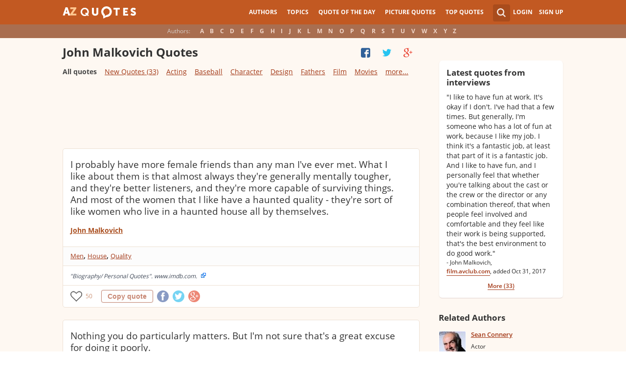

--- FILE ---
content_type: text/html; charset=UTF-8
request_url: https://www.azquotes.com/author/9333-John_Malkovich
body_size: 22998
content:
<!DOCTYPE html>
<html prefix="og: http://ogp.me/ns#">
 <head>
  <meta charset="utf-8">
  <title>TOP 25 QUOTES BY JOHN MALKOVICH (of 143) | A-Z Quotes</title>
 <meta name="description" content="Discover John Malkovich famous and rare quotes. Share John Malkovich quotations about films, movies and fathers. &quot;I probably have more female friends than any...&quot;">
 <meta property="og:site_name" content="A-Z Quotes">
 <meta property="og:title" content="TOP 25 QUOTES BY JOHN MALKOVICH (of 143) | A-Z Quotes">
 <meta property="og:type" content="article">
 <meta property="og:url" content="https://www.azquotes.com/author/9333-John_Malkovich">
 <meta property="og:description" content="Discover John Malkovich famous and rare quotes. Share John Malkovich quotations about films, movies and fathers. &quot;I probably have more female friends than any...&quot;">
 <meta property="twitter:card" content="summary">
 <meta property="twitter:title" content="TOP 25 QUOTES BY JOHN MALKOVICH (of 143) | A-Z Quotes">
 <meta property="twitter:description" content="Discover John Malkovich famous and rare quotes. Share John Malkovich quotations about films, movies and fathers. &quot;I probably have more female friends than any...&quot;">
 <meta property="twitter:domain" content="www.azquotes.com">
 <meta property="og:image" content="https://www.azquotes.com/public/pictures/authors/ea/f5/eaf51579fae09892ded4f8942e2f0172/52a1e4f886797.jpg">
 <meta property="og:image:type" content="image/jpeg">
 <meta property="og:image:width" content="240">
 <meta property="og:image:height" content="240">
 <meta property="twitter:image:src" content="https://www.azquotes.com/public/pictures/authors/ea/f5/eaf51579fae09892ded4f8942e2f0172/52a1e4f886797.jpg">
 <link rel="next" href="https://www.azquotes.com/author/9333-John_Malkovich?p=2" />
 <link rel="icon" type="image/png" href="https://www.azquotes.com/favicon.png">
 <meta name="viewport" content="width=device-width,initial-scale=1, minimum-scale=1, maximum-scale=1, user-scalable=1">	

 <link rel="preload" href="/public2/opensans/ops/DXI1ORHCpsQm3Vp6mXoaTRUOjZSKWg4xBWp_C_qQx0o.woff2" as="font" type="font/woff2" crossorigin>
 <link rel="preload" href="/public2/opensans/ops/u-WUoqrET9fUeobQW7jkRVtXRa8TVwTICgirnJhmVJw.woff2" as="font" type="font/woff2" crossorigin>
 <link rel="preload" href="/public2/opensans/ops/MTP_ySUJH_bn48VBG8sNShUOjZSKWg4xBWp_C_qQx0o.woff2" as="font" type="font/woff2" crossorigin>
 <link rel="preload" href="/public2/opensans/ops/k3k702ZOKiLJc3WVjuplzBUOjZSKWg4xBWp_C_qQx0o.woff2" as="font" type="font/woff2" crossorigin>

 
<link rel="preload" href="/public2/css/style.min3.css?1570199812" as="style" type="text/css" crossorigin="anonymous">




 

<style>
html,body,div,span,h1,h2,h3,h4,h5,h6,p,em,img,strong,sub,sup,b,u,i,dl,dt,dd,ol,ul,li,fieldset,form,label,table,tbody,tfoot,thead,tr,th,td,article,aside,canvas,details,figcaption,figure,footer,header,hgroup,menu,nav,section,summary,time,mark,audio,video{margin:0;padding:0;border:0;outline:none;vertical-align:baseline;background:transparent;font-size:100%;}
html {overflow-y:scroll;}
body {position: relative;font-family:"Arial", sans-serif;font-size:1em;}
html, body {height: 100%;}
#wrap {clear: both;height: auto !important;margin-bottom: -80px;min-height: 100%;}
.front #wrap{margin-bottom: -139px;}
#wrap #footer-clear {height: 80px;}
.front #wrap #footer-clear{height: 139px}
#footer {clear: both;height: 80px;position: relative;font-size:0.750em;width: 100%;bottom: 0;}
.front #footer{height: 139px}
#header-wrap {width: 100%;z-index: 100;background: #c25922;color:#fff;font-size:0.750em;}
#menu{z-index: 100;background: #c25922;width:100%;}
#container-wrap {position: relative;}
#landing-content {z-index:2;padding:28px 0;width: 100%;}
.clear{clear: both;display: block;}
.wrapper{margin:0 auto;padding-left: 6.25% ;padding-right: 6.25% ;position: relative;float:none;clear:both;max-width:1024px;min-width:312px;}
.logo{width:150px;float:left;height:50px;}
.logo a{display:block;background:url('/public2/images/newlogo.png') no-repeat center center;background-size:contain;height:50px;}
.mainmenu, .footmenu{text-align:center;overflow:hidden;margin:0 auto;}
.account{float:right;}
#showhide{display:none;}
.mainmenu ul, .footmenu ul{display:block;}
.mainmenu li, .footmenu li{font-size:12px;list-style:none;display:inline-block;}
.mainmenu li a, .footmenu li a{display:block;height:50px;line-height:50px;text-transform:uppercase;color:#fff;font-weight:700;padding:0 10px;text-decoration:none;}
.mainmenu li a:hover, .footmenu  li a:hover{color:#f1ddd7;}
.mainmenu li a:hover {background:#d4732c;}
.footmenu li a{height:80px;line-height:80px;text-transform:none;}
.mainmenu li.active a, .footmenu li.active a{background:#d4732c;}
.search_wrapper{width:50px;float:left;position:relative;}
.s_form{display:none;position:absolute;top:9px;right: 5px;width: 256px;z-index:300;height:50px;font-size:14px;}
.s_form input.ui-autocomplete-input{color:#747474;border:none;background:#fff;padding:4px;padding-left:10px;border-radius:4px 0 0 4px;width:220px;float:left;box-sizing:border-box;height:34px;line-height:34px;}
.az{display:none;}
.user, .auth_user{width:150px;height:50px;line-height:50px;text-align:right;float:right;position:relative;}
.user{width:auto;}
.auth_user{padding-left: 44px;width: 106px;position: relative;}
.auth_user a.username > img{position: absolute;top: 8px;left: 0;-webkit-border-radius: 3px; -moz-border-radius: 3px; -ms-border-radius: 3px; -o-border-radius: 3px; border-radius: 3px;border: 1px solid #ce7a4e;}
ul.submenu{display:none;background: #b35b2d;position: absolute;top: 50px;right: 0;width: 230px;z-index: 300;line-height:16px;text-align:left;padding-top:1em;padding-bottom:1.4em;}
.submenu li{margin:0.2em 1.9em;padding:0.4em;list-style:none;border-bottom:1px solid transparent;}
.submenu li:nth-child(3), .submenu li:nth-child(4), .submenu li:nth-child(5){border-bottom:1px solid #c47348;}
.submenu li a{display:block;text-decoration:none;color:#fff;font-weight:700;}
.submenu span{display:block;padding:2px;float:right;background:#c47348;}
.submenu li a:hover{color:#ffc790;}
.login , .signup, .username{text-transform:uppercase;color:#f0d5c8;color:#fff;text-decoration:none;font-weight:700;}
.signup{margin-left:0.8em;}
.username{display:block;background:url('/public2/images/new_sprites.png') right -900px no-repeat;padding-right:20px;}
a.submenu_active{background: url("/public2/images/new_sprites.png") right -955px no-repeat transparent;	}
.title{color:#d5cec9;margin-right:1em;display:inline-block;}
.alp{background:#a96e50;overflow:hidden;height:28px;line-height:28px;text-align:center;	/*padding-top:50px;*/}
.authors{display:inline-block;}
.authors li{text-align:center;list-style:none;display:inline-block;}
.authors li a{display:block;color:#f0d5c8;text-decoration:none;padding:0 0.4em;font-weight:700;}
.authors li a:hover{background:#c38363;}
.authors li.active a{background:#c38363;}
.leftcol, .rightcol{border-radius:2px;}
.leftcol h1{color:#333333;font-weight:700;font-size:1.250em;text-align:left;margin-top:1.3em;margin-bottom:1.0em;}
.leftcol .h1-index {margin-left: 44px;}
.rightcol h3{color:#4c3f39;margin:1.4em 1.4em 1em 0;font-weight:700;font-size:1.125em;}
.block{padding:0.4em 0em 1.4em 3.1em;}
.block h4{font-weight:500;padding-left:30px;background:url('/public2/images/new_sprites.png') no-repeat;min-height:30px;line-height:30px;}
.block h4 a{color:#4c3f39;font-weight:600;	font-size:0.875em;}
.block a:hover{color: #ff7823;}
.block a{color:#a23715;font-size:0.8em;	font-weight:600;line-height:1.2em;border-bottom:1px solid;text-decoration:none;}
.block span{margin-right:0.8em;font-size:0.84em;color:#262626;}
.block li{list-style:none;}
.nash_ad1, .nash_ad2, .nash_ad3 {width: 125px; height: 125px; }
@media all and (max-width: 1024px){.az select{    display:none;}}
@media all and (max-width: 960px){#wrap{    overflow: hidden;}#footer{    position: relative;}#header-wrap{    height:50px;}#landing-content{    padding-top:0px;}.mainmenu{    text-align:left;    min-width:110px;    float:right;}.account {     float: right;}#showhide{    display:block;    float:left;    background-image:url('/public2/images/new_sprites.png');    background-position: 5px -933px;    background-repeat: no-repeat;    background-size: 65px auto;    height:50px;    width:50px;    padding:0;}#showhide:hover{    opacity:0.8;}
.mainmenu ul{    display:none;}.mainmenu li{    display:block;    float:none;    background:#b35b2d;    padding:0;}.footmenu li:nth-child(n+4){    display:none;}.mainmenu li a{    display: block;    height: 30px;    line-height: 30px;    text-transform: none;    color: #f0d5c8;    font-weight: 700;    padding: 0 1em;    text-decoration: none;}.s_form {    right: -30px;    width: 406px;}.s_form input.ui-autocomplete-input {    width: 370px;}.az{    position:relative;    z-index: 1;    display:block;    float:left;    line-height:50px;    width:60px;    height:50px;    text-align:center;    color: #F0D5C8;    font-weight: 700;    text-decoration: none;    text-transform: uppercase;    background-position: 5px -1070px;    background-repeat: no-repeat;    background-size: 65px auto;    background-image:url('/public2/images/new_sprites.png');}.az:hover{    opacity:0.8;}.az select{    cursor:pointer;    display:block;    opacity:0;    position:absolute;    top:0;    left:0;    width:100%;    height:100%;    z-index:900;}.user, .auth_user {    display: none;}.auth_user {    width:70px;    background: url("/public2/images/new_sprites.png") 0px -50px no-repeat transparent;}.username {    display:block;    width:70px;    height:50px;    text-indent:300%;    white-space: nowrap;    padding:0px;    overflow:hidden;    background: url("/public2/images/new_sprites.png") right -900px no-repeat transparent;}
.alp{    display:none;}.leftcol .h1-index{    margin-left: 0;    text-align: center;}.block{    padding:1.4em 3em ;}}
@media all and (max-width:480px){.logo {    position: absolute;    left: 0;    right: 0;    margin: auto; }.mainmenu {    float: left;}.az{display:none;}.search_wrapper{    width:50px;}.s_form{    width: 376px;    right: 0;}.s_form input.ui-autocomplete-input{    width: 340px;}.user, .auth_user{    display:none;}.user{    width: auto;}.fmenu .logo {    width:60px;}.fmenu .logo a {    background:url('/public2/images/az-small.png') no-repeat center center;    background-size:40px;}}
@media all and (max-width:360px){.wrapper{    padding:0 4px;}.mainmenu {     min-width: 110px;    width:110px;}#showhide, 	.az{}.s_form{    width: 266px;    right:10px;}.s_form input.ui-autocomplete-input{    width: 228px;}}
#wrap {background: #fef8f2;}
li{list-style:none;}
@media (max-width: 960px){a{    text-decoration: none;}}
.list-quotes {margin-bottom: 30px;}
.list-quotes li {margin-bottom: 25px;}
.list-quotes .wrap-block {border: 1px solid #ede0d3;background-color: #ffffff;border-radius: 5px;padding: 20px 15px 5px;position: relative;}
.list-quotes p, .list-quotes p > a.title {color: #333333;line-height: 24px;font-size: 1.1em;font-weight: 400;margin-bottom: 0;}
.list-quotes .author {line-height: 1;margin-top: 10px;}
.list-quotes .author a {font-size: 0.8em;font-weight: bold;color: #a94c1c;}
.list-quotes .icons {float: right;opacity: 0.6;}
.list-quotes .tags, .list-quotes .icons {display: -moz-inline-stack;display: inline-block;vertical-align: top;zoom: 1;}
.list-quotes .tags {width: 55%;margin: 3px 0 -3px 0;}
.list-quotes .tags {width: 44%;}
.list-quotes .tags a {font-size: 0.75em;color: #a23715;}
.list-quotes .icons {opacity: 1;margin-top: 3px;}
#cloud_bar span {color: #464646;font-weight: bold;}
#cloud_bar a {color: #a23715;}
.list-quotes p > a.zoom-cur img {max-width: 640px;width: 100%;}
.collapse, .s_form input[type="submit"] {border: none;position: relative;text-decoration: none;width: 35px;height: 35px;background: url('/public2/images/sprite-btn-search-s3f4b92f7a1.png');background-repeat: no-repeat !important;background-color: #a94c1c;background-size: 50% auto;background-position: 0 0;border-radius: 0 4px 4px 0;-webkit-border-radius: 0 4px 4px 0;-moz-border-radius: 0 4px 4px 0;background-position: 8px 8px;cursor: pointer;}
/*
@media (min-width:180px) { .nash_ad1 { width: 100%;height: 50px; } .nash_ad2, .nash_ad3 { width: 180px;height: 150px; }  }
@media (min-width:200px) { .nash_ad1 { width: 100%;height: 100px; } .nash_ad2, .nash_ad3 { width: 200px;height: 200px; }  }
@media (min-width:250px) { .nash_ad1 { width: 100%;height: 100px; } .nash_ad2, .nash_ad3 { width: 250px;height: 250px; } }
@media (min-width:300px) { .nash_ad1 { width: 320px;height: 100px; } .nash_ad2, .nash_ad3 { width: 300px;height: 250px;} }
@media (min-width:336px) { .nash_ad1 { width: 100%;height: 100px; } .nash_ad2, .nash_ad3 { width: 336px;height: 280px;} }
@media (min-width:468px) { .nash_ad1 { width: 468px;height: 60px; } .nash_ad2, .nash_ad3 { width: 468px;height: 60px;} }
@media (min-width:600px) { .nash_ad1 { width: 100%; } .nash_ad2, .nash_ad3 { width:100% } }
@media (min-width:960px) { .nash_ad1 { width: calc(100% - 294px); } .nash_ad2, .nash_ad3 { width: calc(100% - 294px); } }
*/    
.list-quotes {
	margin-bottom: 0px !important;
}
.list-quotes li:last-child{margin-bottom: 25px !important;}

.wrap-block-for-ad {
	padding: 0px ;
	margin: 0px;
}
.zerozerozero { width: 100%;height: 600px }
@media (min-width:180px) and (max-width: 299px) { 

	.nash_ad1 { width: 180px ;height: 150px; } 
	.nash_ad2, .nash_ad3 { width: 180px;height: 150px;}

	.mobile_nash_ad1 { width: 100%;height: 150px } 
	.mobile_nash_ad2, .mobile_nash_ad3 { width: 100%;height: 150px;} 

}
@media (min-width:300px) and (max-width: 416px) { 
.mobile_nash_ad1 { width: 336px;height: 280px } 
.mobile_nash_ad2, .mobile_nash_ad3 { width: 336px;height: 280px;} 
}

@media (min-width:417px) and (max-width: 831px) {
	.nash_ad1, .nash_ad2, .nash_ad3 { width: auto; height: 100px; }
	
	.mobile_nash_ad1 { width: auto;height: 100px } 
	.mobile_nash_ad2, .mobile_nash_ad3 { width: auto;height: 100px;} 
}

@media (min-width:832px) {
	.nash_ad1, .nash_ad2, .nash_ad3 { width: auto; height: 90px; max-width: 728px}

	.mobile_nash_ad1 { width: auto;height: 100px } 
	.mobile_nash_ad2, .mobile_nash_ad3 { width: auto;height: 100px;} 
}



@media (min-width: 960px) {
	.leftcol-inner { width: calc(100% - 294px); }
}


/* @media (min-width:499px) { .mobile_nash_ad1 { width: 100%;height: 250px; } .mobile_nash_ad2, .mobile_nash_ad3 { width: 100%;height: 280px;} } */


@media (min-width:100px) and (max-width: 416px) {
	.mobile_nash_ad1,
	.mobile_nash_ad2,
	.mobile_nash_ad3 {
		/* margin-left: 0px !important; */
		/* margin-right: 0px !important; */
		width: calc(100% - 4px) !important;
		margin: auto !important;
	}


}    
</style>

<script defer type="text/javascript" src="/public2/js/full3.min.js"></script>

 
 
 
<script>var author_url = '/author/9333-John_Malkovich';
var author_name = 'John Malkovich';
var in_the_news_count = '33';</script> <script defer type="text/javascript" src="/public2/pages-js/author.js?v=1.4"></script>
 
 
 <style>
#cookie-alert{
	position:fixed;bottom:0;z-index:10000;width:100%;text-align:left;margin-bottom:0;color:#000;background-color:#fff3cd;border-left:0;border-right:0;border-bottom:0;border-top:3px solid #f57c00;border-radius:0;
	
	/*display:unset!important;*/
	
	font-family: "Helvetica Neue",Helvetica,Arial,sans-serif;
    font-size: 14px;
    line-height: 1.42857143;
	-webkit-box-sizing: border-box;
    -moz-box-sizing: border-box;
    box-sizing: border-box;
}

@media screen and (min-width:1600px){
	#cookie-alert{
		padding-right:200px;
		padding-left:200px;
	}
}

#close-cookie-alert{
	margin-top:10px;
	width:50px;
    background: #C25922;
    border-color: #00c19a;
	text-decoration: none;
	box-shadow: 0 1px 1px rgba(0,0,0,.1);
	display: inline-block;
    padding: 6px 12px;
    margin-bottom: 0;
    font-size: 14px;
    font-weight: 400;
    line-height: 1.42857143;
    text-align: center;
    white-space: nowrap;
    vertical-align: middle;
	touch-action: manipulation;
	cursor: pointer;
	user-select: none;
	border: 1px solid transparent;
	border-radius: 4px;
    overflow: visible;
	color:white;
	box-sizing: border-box;
	-webkit-appearance: button;
	-webkit-user-select: none;
	-moz-user-select: none;
	-ms-user-select: none;
	-ms-touch-action: manipulation;
	background-image: none;
}

/*#close-cookie-alert:hover {
    background: #703C24; 
}*/

#close-cookie-alert.floated{margin-top:0;position:absolute;right:10px;bottom:16px}

#close-cookie-alert.floated:hover {
    background: #703C24; 
}

.alert {
	padding:15px;
	margin-bottom:20px;
	border:1px solid transparent;
	border-radius:4px
}
.alert-dismissable,
.alert-dismissible {
	padding-right:35px
}
.alert-dismissable .close,
.alert-dismissible .close {
	position:relative;
	top:-2px;
	right:-21px;
	color:inherit
}
.alert-success {
	color:#3c763d;
	background-color:#dff0d8;
	border-color:#d6e9c6
}

</style>
 
 </head>
 <body>
  <div id="wrap">
	  
  	  
	  
   <div id="header-wrap">
    <div id="menu">
     <div class="wrapper" >
      <div class="logo">
       <a href="/"></a>
      </div>
      <div class="account">
       <div class="search_wrapper">
        <a href="#" class="collapse">&nbsp;</a>
        <div class="s_form">
         <form action="/search_results.html" class="search" method="GET">
          <input name="query" placeholder="example: funny quotes" type="text" value="" class="ui-autocomplete-input" autocomplete="off">
          <input type="reset">
          <input type="submit" value="">
          <div class="search-result-sur" style="display:none;"></div>
         </form>
        </div>
       </div>
       <div class="user">
        <a href="#" class="login">Login</a>
        <a href="#" class="signup">Sign Up</a>
       </div>
      </div>		
      <div class="mainmenu">
       <a href="#" id="showhide"></a>
       <a href="#" class="az"></a>
       <ul>
        <li><a href="/quotes/authors.html">Authors</a></li>
        <li><a href="/quotes/topics/index.html">Topics</a></li>
        <li><a href="/quote_of_the_day.html">Quote of the Day</a></li>
        <li><a href="/picturequotes">Picture Quotes</a></li>
        <li><a href="/top_quotes.html">Top Quotes</a></li>
       </ul>
      </div>
     </div>
    </div>
    <div class="alp">
     <div class="wrapper">
      <div class="title">Authors:</div>
      <ul class="authors">
       <li class="active choose"><a href="#">Choose...</a></li>
       <li><a href="/quotes/authors/a/">A</a></li>
       <li><a href="/quotes/authors/b/">B</a></li>
       <li><a href="/quotes/authors/c/">C</a></li>
       <li><a href="/quotes/authors/d/">D</a></li>
       <li><a href="/quotes/authors/e/">E</a></li>
       <li><a href="/quotes/authors/f/">F</a></li>
       <li><a href="/quotes/authors/g/">G</a></li>
       <li><a href="/quotes/authors/h/">H</a></li>
       <li><a href="/quotes/authors/i/">I</a></li>
       <li><a href="/quotes/authors/j/">J</a></li>
       <li><a href="/quotes/authors/k/">K</a></li>
       <li><a href="/quotes/authors/l/">L</a></li>
       <li><a href="/quotes/authors/m/">M</a></li>
       <li><a href="/quotes/authors/n/">N</a></li>
       <li><a href="/quotes/authors/o/">O</a></li>
       <li><a href="/quotes/authors/p/">P</a></li>
       <li><a href="/quotes/authors/q/">Q</a></li>
       <li><a href="/quotes/authors/r/">R</a></li>
       <li><a href="/quotes/authors/s/">S</a></li>
       <li><a href="/quotes/authors/t/">T</a></li>
       <li><a href="/quotes/authors/u/">U</a></li>
       <li><a href="/quotes/authors/v/">V</a></li>
       <li><a href="/quotes/authors/w/">W</a></li>
       <li><a href="/quotes/authors/x/">X</a></li>
       <li><a href="/quotes/authors/y/">Y</a></li>
       <li><a href="/quotes/authors/z/">Z</a></li>
      </ul>
     </div>
    </div>	
   </div>

<script>
function _send(url, data){
 $.ajax({
  url: url,
  type: "POST",
  data: data,
  cache: false
 });
} 
var lazy = {
 container: [],
 add : function (func, params){
  this.container[this.container.length] = [func, params];
 },
 do : function (){
  if(this.container.length > 0){
   for(var i = 0; i < this.container.length; i++ ){
    var func = this.container[i][0];
    var params = this.container[i][1];
    func.apply({}, params);
   }
  }
 }
};
</script>
<div id="container-wrap">
 <div id="Container">
  <div id="content" class="content_inner">
   <div class="wrapper clearfix" id="fly-scroll-container">
    <div class="leftcol quotations" style="margin-top:0px">
     <div class="leftcol-inner">
 
      <h1>John Malkovich Quotes</h1>
      <a href="#" class="quotes-all-list">Quotes about: </a>
                        
      <div id="up-share-container">
<div class="share-container rrclearfix" style="width:130px">
<ul id="up-rrssb-buttons" class="rrssb-buttons rrclearfix">
<li class="rrssb-facebook small" style="display:none;">
<a href="https://www.facebook.com/sharer/sharer.php?u=https://www.azquotes.com/author/9333-John_Malkovich" class="rrpopup">
<span class="rrssb-icon">
<svg version="1.1" xmlns="https://www.w3.org/2000/svg" xmlns:xlink="https://www.w3.org/1999/xlink" x="0px" y="0px" width="28px" height="28px" viewBox="0 0 28 28" enable-background="new 0 0 28 28" xml:space="preserve">
<path d="M27.825,4.783c0-2.427-2.182-4.608-4.608-4.608H4.783c-2.422,0-4.608,2.182-4.608,4.608v18.434
c0,2.427,2.181,4.608,4.608,4.608H14V17.379h-3.379v-4.608H14v-1.795c0-3.089,2.335-5.885,5.192-5.885h3.718v4.608h-3.726
c-0.408,0-0.884,0.492-0.884,1.236v1.836h4.609v4.608h-4.609v10.446h4.916c2.422,0,4.608-2.188,4.608-4.608V4.783z"/>
</svg>
</span>
<span class="rrssb-text">facebook</span>
</a>
</li>
<li class="rrssb-twitter small" style="display:none;">
<a href="https://twitter.com/home?status=TOP+25+QUOTES+BY+JOHN+MALKOVICH+%28of+143%29+%7C+A-Z+Quotes+https%3A%2F%2Fwww.azquotes.com%2Fauthor%2F9333-John_Malkovich" class="rrpopup">
<span class="rrssb-icon">
<svg version="1.1" xmlns="https://www.w3.org/2000/svg" xmlns:xlink="https://www.w3.org/1999/xlink" x="0px" y="0px"
 width="28px" height="28px" viewBox="0 0 28 28" enable-background="new 0 0 28 28" xml:space="preserve">
<path d="M24.253,8.756C24.689,17.08,18.297,24.182,9.97,24.62c-3.122,0.162-6.219-0.646-8.861-2.32
c2.703,0.179,5.376-0.648,7.508-2.321c-2.072-0.247-3.818-1.661-4.489-3.638c0.801,0.128,1.62,0.076,2.399-0.155
C4.045,15.72,2.215,13.6,2.115,11.077c0.688,0.275,1.426,0.407,2.168,0.386c-2.135-1.65-2.729-4.621-1.394-6.965
C5.575,7.816,9.54,9.84,13.803,10.071c-0.842-2.739,0.694-5.64,3.434-6.482c2.018-0.623,4.212,0.044,5.546,1.683
c1.186-0.213,2.318-0.662,3.329-1.317c-0.385,1.256-1.247,2.312-2.399,2.942c1.048-0.106,2.069-0.394,3.019-0.851
C26.275,7.229,25.39,8.196,24.253,8.756z"/>
</svg>
   </span>
<span class="rrssb-text">twitter</span>
</a>
</li>
<li class="rrssb-googleplus small" style="display:none;">
<a href="https://plus.google.com/share?url=https://www.azquotes.com/author/9333-John_Malkovich" class="rrpopup">
<span class="rrssb-icon">
<svg version="1.1" xmlns="https://www.w3.org/2000/svg" xmlns:xlink="https://www.w3.org/1999/xlink" x="0px" y="0px" width="28px" height="28px" viewBox="0 0 28 28" enable-background="new 0 0 28 28" xml:space="preserve">
<g>
<g>
<path d="M14.703,15.854l-1.219-0.948c-0.372-0.308-0.88-0.715-0.88-1.459c0-0.748,0.508-1.223,0.95-1.663
c1.42-1.119,2.839-2.309,2.839-4.817c0-2.58-1.621-3.937-2.399-4.581h2.097l2.202-1.383h-6.67c-1.83,0-4.467,0.433-6.398,2.027
C3.768,4.287,3.059,6.018,3.059,7.576c0,2.634,2.022,5.328,5.604,5.328c0.339,0,0.71-0.033,1.083-0.068
c-0.167,0.408-0.336,0.748-0.336,1.324c0,1.04,0.551,1.685,1.011,2.297c-1.524,0.104-4.37,0.273-6.467,1.562
c-1.998,1.188-2.605,2.916-2.605,4.137c0,2.512,2.358,4.84,7.289,4.84c5.822,0,8.904-3.223,8.904-6.41
c0.008-2.327-1.359-3.489-2.829-4.731H14.703z M10.269,11.951c-2.912,0-4.231-3.765-4.231-6.037c0-0.884,0.168-1.797,0.744-2.511
c0.543-0.679,1.489-1.12,2.372-1.12c2.807,0,4.256,3.798,4.256,6.242c0,0.612-0.067,1.694-0.845,2.478
c-0.537,0.55-1.438,0.948-2.295,0.951V11.951z M10.302,25.609c-3.621,0-5.957-1.732-5.957-4.142c0-2.408,2.165-3.223,2.911-3.492
c1.421-0.479,3.25-0.545,3.555-0.545c0.338,0,0.52,0,0.766,0.034c2.574,1.838,3.706,2.757,3.706,4.479
c-0.002,2.073-1.736,3.665-4.982,3.649L10.302,25.609z"/>
<polygon points="23.254,11.89 23.254,8.521 21.569,8.521 21.569,11.89 18.202,11.89 18.202,13.604 21.569,13.604 21.569,17.004
23.254,17.004 23.254,13.604 26.653,13.604 26.653,11.89  "/>
</g>
</g>
</svg>
</span>
<span class="rrssb-text">googleplus</span>
</a>
</li>
</ul>
</div>      </div>
      <span class='clear'></span>
      
<div id="cloud_bar">
<a title="Acting" href="/author/9333-John_Malkovich/tag/acting" data-ct="3">Acting</a>
<a title="Baseball" href="/author/9333-John_Malkovich/tag/baseball" data-ct="3">Baseball</a>
<a title="Character" href="/author/9333-John_Malkovich/tag/character" data-ct="3">Character</a>
<a title="Design" href="/author/9333-John_Malkovich/tag/design" data-ct="3">Design</a>
<a title="Fashion" href="/author/9333-John_Malkovich/tag/fashion" data-ct="3">Fashion</a>
<a title="Fathers" href="/author/9333-John_Malkovich/tag/father" data-ct="5">Fathers</a>
<a title="Film" href="/author/9333-John_Malkovich/tag/film" data-ct="9">Film</a>
<a style="display: none;" title="Football" href="/author/9333-John_Malkovich/tag/football" data-ct="3">Football</a>
<a style="display: none;" title="Ghosts" href="/author/9333-John_Malkovich/tag/ghost" data-ct="3">Ghosts</a>
<a style="display: none;" title="House" href="/author/9333-John_Malkovich/tag/house" data-ct="3">House</a>
<a style="display: none;" title="Movies" href="/author/9333-John_Malkovich/tag/movie" data-ct="5">Movies</a>
<a style="display: none;" title="Quality" href="/author/9333-John_Malkovich/tag/quality" data-ct="3">Quality</a>
</div>
      <span class='clear'></span>
      
						<!-- TOP BANNER WAS HERE -->

						
						


<ul class="list-quotes">

														<li style="margin-bottom:5px;">
								<!-- <h1>STANDART TOP BANNER</h1> -->
								<div class="wrap-block-for-ad">
    								
<script async src="//pagead2.googlesyndication.com/pagead/js/adsbygoogle.js"></script>
<ins class="adsbygoogle nash_ad1" id="banner_507336dcb28"
     style="display:block;height: 120px;"
     data-ad-client="ca-pub-8017747617699234"
     data-ad-slot="00"
     
   ></ins>
<script>
	
	
    /* Ads+Adx_5per_DB */
    (function(){
		//console.log(window.innerWidth);
    var banner=document.getElementById('banner_507336dcb28');
	
	//console.log(banner.dataset.adClient + ' ' + banner.className + ' ' + window.innerWidth);
	
         
            if(window.innerWidth>832)
         {
	 	//console.log(832);
                   banner.dataset.adClient="ca-pub-4225178227804431";
                   banner.dataset.adSlot="4681413792";
        } else   
            
            if(window.innerWidth>180)
         {
	 	//console.log(180);
                   banner.dataset.adClient="ca-pub-8017747617699234";
                   banner.dataset.adSlot="3213238822";
        } else   
         
                     {
		//console.log(180);
		//console.log(window.innerWidth);
                banner.remove();
            }
          
   })();
    if(window.innerWidth>180){  
   
(adsbygoogle = window.adsbygoogle || []).push({});
  } 
   
</script>								</div>
							



  <li>
  <div data-id="629631"  class="wrap-block">
<!-- VANGOGH IMAGES -->
<!-- VANGOGH IMAGES -->


	
	
	
	
  





   <p>
   
    <a class="title" data-author="John Malkovich" id="title_quote_link_629631" href="/quote/629631">I probably have more female friends than any man I've ever met. What I like about them is that almost always they're generally mentally tougher, and they're better listeners, and they're more capable of surviving things. And most of the women that I like have a haunted quality - they're sort of like women who live in a haunted house all by themselves.</a>
	
		
      
	  
	  
	  <!-- INJECTING SOURCES -->
                      
            <!-- INJECTING SOURCES -->
      <!-- INJECTING AZ3 SOURCES-->

            <!-- INJECTING AZ3 SOURCES-->
   </p>
   <div class="author">
    <a href="/author/9333-John_Malkovich">John Malkovich</a>
   </div>
   
   
   <div class="mytags">
   <a href="/quotes/topics/men.html">Men</a>, <a href="/quotes/topics/house.html">House</a>, <a href="/quotes/topics/quality.html">Quality</a>   </div>
      

   <!--
	<div style="height: 30px; display: inline-block; width: 30%">


	</div>
	-->

<div class="source hidden_source" >
            <div class="author515 thicker"><span class="small_source_14">"Biography/ Personal Quotes". www.imdb.com. <a href="http://www.imdb.com/name/nm0000518/bio?ref_=nm_ov_bio_sm" target="_blank" rel="nofollow"><img class="link_image" src="/public2/images/link_icon.png" /></a>
            </span></div>
          </div>
	
<div class="share-icons-container" >

	<div class="share-icons" data-url="https://www.azquotes.com/quote/629631" data-twitter-text="John Malkovich: @@I probably have more female friends than any man I've ever met. What I...@@" data-id="629631" data-place="1">
	
								
	
			<a class="heart24 heart24-off" href="javascript:void(0);">50</a>
		<a class="copy24 tooltipster2" title="Quote is copied" data-clipboard-text="629631" href="javascript:void(0);">Copy quote</a>
		<a class="fb30" href="javascript:void(0);"></a>
		<a class="tw30" href="javascript:void(0);"></a>
		<a class="gl30" href="javascript:void(0);"></a>
	</div>	
	
	
	<div class="right-share-text" style="float: right; display: none">
		<!-- <a class="" href="#" rel="nofollow" onclick="report($(this));return false;">Report</a> -->
	</div>
</div>	


	
		
    
	
   
   
   	

  </div>
 </li>
 
  
       
     
 



 <li>
  <div data-id="184716"  class="wrap-block">
<!-- VANGOGH IMAGES -->
<!-- VANGOGH IMAGES -->


	
	
	
	
  





   <p>
   
    <a class="title" data-author="John Malkovich" id="title_quote_link_184716" href="/quote/184716">Nothing you do particularly matters. But I'm not sure that's a great excuse for doing it poorly.</a>
	
		
      
	  
	  
	  <!-- INJECTING SOURCES -->
                  <!-- INJECTING SOURCES -->
      <!-- INJECTING AZ3 SOURCES-->

            <!-- INJECTING AZ3 SOURCES-->
   </p>
   <div class="author">
    <a href="/author/9333-John_Malkovich">John Malkovich</a>
   </div>
   
   
   <div class="mytags">
   <a href="/quotes/topics/matter.html">Matter</a>, <a href="/quotes/topics/excuse.html">Excuse</a>, <a href="/quotes/topics/not-sure.html">Not Sure</a>   </div>
      

   <!--
	<div style="height: 30px; display: inline-block; width: 30%">


	</div>
	-->


	
<div class="share-icons-container" >

	<div class="share-icons" data-url="https://www.azquotes.com/quote/184716" data-twitter-text="John Malkovich: @@Nothing you do particularly matters. But I'm not sure that's a great@@" data-id="184716" data-place="2">
	
								
	
			<a class="heart24 heart24-off" href="javascript:void(0);">21</a>
		<a class="copy24 tooltipster2" title="Quote is copied" data-clipboard-text="184716" href="javascript:void(0);">Copy quote</a>
		<a class="fb30" href="javascript:void(0);"></a>
		<a class="tw30" href="javascript:void(0);"></a>
		<a class="gl30" href="javascript:void(0);"></a>
	</div>	
	
	
	<div class="right-share-text" style="float: right; display: none">
		<!-- <a class="" href="#" rel="nofollow" onclick="report($(this));return false;">Report</a> -->
	</div>
</div>	


	
		
    
	
   
   
   	

  </div>
 </li>
 
  
       
     
 



 <li>
  <div data-id="184694"  class="wrap-block">
<!-- VANGOGH IMAGES -->
<!-- VANGOGH IMAGES -->


	
	
	
	
  





   <p>
   
    <a class="title" data-author="John Malkovich" id="title_quote_link_184694" href="/quote/184694">I don't care what other people think. I don't think it matters.</a>
	
		
      
	  
	  
	  <!-- INJECTING SOURCES -->
                      
            <!-- INJECTING SOURCES -->
      <!-- INJECTING AZ3 SOURCES-->

            <!-- INJECTING AZ3 SOURCES-->
   </p>
   <div class="author">
    <a href="/author/9333-John_Malkovich">John Malkovich</a>
   </div>
   
   
   <div class="mytags">
   <a href="/quotes/topics/thinking.html">Thinking</a>, <a href="/quotes/topics/people.html">People</a>, <a href="/quotes/topics/care.html">Care</a>   </div>
      

   <!--
	<div style="height: 30px; display: inline-block; width: 30%">


	</div>
	-->

<div class="source hidden_source" >
            <div class="author515 thicker"><span class="small_source_14">&quot;Life and taxes&quot; by Lynn Barber, www.theguardian.com. July 09, 2006. <a href="https://www.theguardian.com/film/2006/jul/09/features.review" target="_blank" rel="nofollow"><img class="link_image" src="/public2/images/link_icon.png" /></a>
            </span></div>
          </div>
	
<div class="share-icons-container" >

	<div class="share-icons" data-url="https://www.azquotes.com/quote/184694" data-twitter-text="John Malkovich: @@I don't care what other people think. I don't think it matters.@@" data-id="184694" data-place="3">
	
								
	
			<a class="heart24 heart24-off" href="javascript:void(0);">9</a>
		<a class="copy24 tooltipster2" title="Quote is copied" data-clipboard-text="184694" href="javascript:void(0);">Copy quote</a>
		<a class="fb30" href="javascript:void(0);"></a>
		<a class="tw30" href="javascript:void(0);"></a>
		<a class="gl30" href="javascript:void(0);"></a>
	</div>	
	
	
	<div class="right-share-text" style="float: right; display: none">
		<!-- <a class="" href="#" rel="nofollow" onclick="report($(this));return false;">Report</a> -->
	</div>
</div>	


	
		
    
	
   
   
   	

  </div>
 </li>
 
  
       
     
 



 <li>
  <div data-id="961484"  class="wrap-block">
<!-- VANGOGH IMAGES -->
<!-- VANGOGH IMAGES -->


	
	
	
	
  





   <p>
   
    <a class="title" data-author="John Malkovich" id="title_quote_link_961484" href="/quote/961484">If you're too smart it can limit you because you spend so much time thinking that you don't do anything.</a>
	
		
      
	  
	  
	  <!-- INJECTING SOURCES -->
                  <!-- INJECTING SOURCES -->
      <!-- INJECTING AZ3 SOURCES-->

            <!-- INJECTING AZ3 SOURCES-->
   </p>
   <div class="author">
    <a href="/author/9333-John_Malkovich">John Malkovich</a>
   </div>
   
   
   <div class="mytags">
   <a href="/quotes/topics/smart.html">Smart</a>, <a href="/quotes/topics/thinking.html">Thinking</a>, <a href="/quotes/topics/limits.html">Limits</a>   </div>
      

   <!--
	<div style="height: 30px; display: inline-block; width: 30%">


	</div>
	-->


	
<div class="share-icons-container" >

	<div class="share-icons" data-url="https://www.azquotes.com/quote/961484" data-twitter-text="John Malkovich: @@If you're too smart it can limit you because you spend so much time@@" data-id="961484" data-place="4">
	
								
	
			<a class="heart24 heart24-off" href="javascript:void(0);">8</a>
		<a class="copy24 tooltipster2" title="Quote is copied" data-clipboard-text="961484" href="javascript:void(0);">Copy quote</a>
		<a class="fb30" href="javascript:void(0);"></a>
		<a class="tw30" href="javascript:void(0);"></a>
		<a class="gl30" href="javascript:void(0);"></a>
	</div>	
	
	
	<div class="right-share-text" style="float: right; display: none">
		<!-- <a class="" href="#" rel="nofollow" onclick="report($(this));return false;">Report</a> -->
	</div>
</div>	


	
		
    
	
   
   
   	

  </div>
 </li>
 
  
       
     
 



 <li>
  <div data-id="1305707"  class="wrap-block">
<!-- VANGOGH IMAGES -->
<!-- VANGOGH IMAGES -->


	
	
	
	
  





   <p>
   
    <a class="title" data-author="John Malkovich" id="title_quote_link_1305707" href="/quote/1305707">Anybody doing something brings something to it. It's not for me to say if it's "growth". Just by the nature of everyone has a different take on the material. Some people would.</a>
	
		
      
	  
	  
	  <!-- INJECTING SOURCES -->
                  <!-- INJECTING SOURCES -->
      <!-- INJECTING AZ3 SOURCES-->

                            <!-- INJECTING AZ3 SOURCES-->
   </p>
   <div class="author">
    <a href="/author/9333-John_Malkovich">John Malkovich</a>
   </div>
   
   
   <div class="mytags">
   <a href="/quotes/topics/people.html">People</a>, <a href="/quotes/topics/growth.html">Growth</a>, <a href="/quotes/topics/different.html">Different</a>   </div>
      

   <!--
	<div style="height: 30px; display: inline-block; width: 30%">


	</div>
	-->

<div class="source hidden_source" ><div class="author515 thicker"><span class="small_source_14">Source: collider.com </span><a target="_blank" rel="nofollow" href="http://collider.com/red-movie-interview-john-malkovich-on-set-interview/"><img src='/public2/images/link_icon.png' /></a></div></div>
	
<div class="share-icons-container" >

	<div class="share-icons" data-url="https://www.azquotes.com/quote/1305707" data-twitter-text="John Malkovich: @@Anybody doing something brings something to it. It's not for me to say...@@" data-id="1305707" data-place="5">
	
								
	
			<a class="heart24 heart24-off" href="javascript:void(0);">5</a>
		<a class="copy24 tooltipster2" title="Quote is copied" data-clipboard-text="1305707" href="javascript:void(0);">Copy quote</a>
		<a class="fb30" href="javascript:void(0);"></a>
		<a class="tw30" href="javascript:void(0);"></a>
		<a class="gl30" href="javascript:void(0);"></a>
	</div>	
	
	
	<div class="right-share-text" style="float: right; display: none">
		<!-- <a class="" href="#" rel="nofollow" onclick="report($(this));return false;">Report</a> -->
	</div>
</div>	


	
		
    
	
   
   
   	

  </div>
 </li>
 
  
       
     
 



 <li>
  <div data-id="858375"  class="wrap-block">
<!-- VANGOGH IMAGES -->
<!-- VANGOGH IMAGES -->


	
	
	
	
  





   <p>
   
    <a class="title" data-author="John Malkovich" id="title_quote_link_858375" href="/quote/858375">I wasn`t really raised to be the type of person to have doubts.</a>
	
		
      
	  
	  
	  <!-- INJECTING SOURCES -->
                      
            <!-- INJECTING SOURCES -->
      <!-- INJECTING AZ3 SOURCES-->

            <!-- INJECTING AZ3 SOURCES-->
   </p>
   <div class="author">
    <a href="/author/9333-John_Malkovich">John Malkovich</a>
   </div>
   
   
   <div class="mytags">
   <a href="/quotes/topics/doubt.html">Doubt</a>, <a href="/quotes/topics/type.html">Type</a>, <a href="/quotes/topics/raised.html">Raised</a>   </div>
      

   <!--
	<div style="height: 30px; display: inline-block; width: 30%">


	</div>
	-->

<div class="source hidden_source" >
            <div class="author515 thicker"><span class="small_source_14">"Biography/Personal Quotes". www.imdb.com. <a href="https://www.imdb.com/name/nm0000518/bio" target="_blank" rel="nofollow"><img class="link_image" src="/public2/images/link_icon.png" /></a>
            </span></div>
          </div>
	
<div class="share-icons-container" >

	<div class="share-icons" data-url="https://www.azquotes.com/quote/858375" data-twitter-text="John Malkovich: @@I wasn`t really raised to be the type of person to have doubts.@@" data-id="858375" data-place="6">
	
								
	
			<a class="heart24 heart24-off" href="javascript:void(0);">6</a>
		<a class="copy24 tooltipster2" title="Quote is copied" data-clipboard-text="858375" href="javascript:void(0);">Copy quote</a>
		<a class="fb30" href="javascript:void(0);"></a>
		<a class="tw30" href="javascript:void(0);"></a>
		<a class="gl30" href="javascript:void(0);"></a>
	</div>	
	
	
	<div class="right-share-text" style="float: right; display: none">
		<!-- <a class="" href="#" rel="nofollow" onclick="report($(this));return false;">Report</a> -->
	</div>
</div>	


	
		
    
	
   
   
   	

  </div>
 </li>
 
  
       
     
 



 <li>
  <div data-id="1436206"  class="wrap-block">
<!-- VANGOGH IMAGES -->
<!-- VANGOGH IMAGES -->


	
	
	
	
  





   <p>
   
    <a class="title" data-author="John Malkovich" id="title_quote_link_1436206" href="/quote/1436206">There are many, many benefits to being known for whatever it is you do. To deny that would be sort of asinine and vulgar.</a>
	
		
      
	  
	  
	  <!-- INJECTING SOURCES -->
                      
            <!-- INJECTING SOURCES -->
      <!-- INJECTING AZ3 SOURCES-->

                            <!-- INJECTING AZ3 SOURCES-->
   </p>
   <div class="author">
    <a href="/author/9333-John_Malkovich">John Malkovich</a>
   </div>
   
   
   <div class="mytags">
   <a href="/quotes/topics/would-be.html">Would Be</a>, <a href="/quotes/topics/benefits.html">Benefits</a>, <a href="/quotes/topics/deny.html">Deny</a>   </div>
      

   <!--
	<div style="height: 30px; display: inline-block; width: 30%">


	</div>
	-->

<div class="source hidden_source" >
            <div class="author515 thicker"><span class="small_source_14">"New Again: John Malkovich". Interview with Becky Johnston, www.interviewmagazine.com. December 10, 2015. <a href="https://www.interviewmagazine.com/film/new-again-john-malkovich" target="_blank" rel="nofollow"><img class="link_image" src="/public2/images/link_icon.png" /></a>
            </span></div>
          </div>
	
<div class="share-icons-container" >

	<div class="share-icons" data-url="https://www.azquotes.com/quote/1436206" data-twitter-text="John Malkovich: @@There are many, many benefits to being known for whatever it is you do.@@" data-id="1436206" data-place="7">
	
								
	
			<a class="heart24 heart24-off" href="javascript:void(0);">6</a>
		<a class="copy24 tooltipster2" title="Quote is copied" data-clipboard-text="1436206" href="javascript:void(0);">Copy quote</a>
		<a class="fb30" href="javascript:void(0);"></a>
		<a class="tw30" href="javascript:void(0);"></a>
		<a class="gl30" href="javascript:void(0);"></a>
	</div>	
	
	
	<div class="right-share-text" style="float: right; display: none">
		<!-- <a class="" href="#" rel="nofollow" onclick="report($(this));return false;">Report</a> -->
	</div>
</div>	


	
		
    
	
   
   
   	

  </div>
 </li>
 
  
       
     
 



 <li>
  <div data-id="184700"  class="wrap-block">
<!-- VANGOGH IMAGES -->
<!-- VANGOGH IMAGES -->


	
	
	
	
  





   <p>
   
    <a class="title" data-author="John Malkovich" id="title_quote_link_184700" href="/quote/184700">People always say life is short. I've never been convinced of that - mine seems to have a tendency to go on and on.</a>
	
		
      
	  
	  
	  <!-- INJECTING SOURCES -->
                      
            <!-- INJECTING SOURCES -->
      <!-- INJECTING AZ3 SOURCES-->

            <!-- INJECTING AZ3 SOURCES-->
   </p>
   <div class="author">
    <a href="/author/9333-John_Malkovich">John Malkovich</a>
   </div>
   
   
   <div class="mytags">
   <a href="/quotes/topics/funny.html">Funny</a>, <a href="/quotes/topics/life.html">Life</a>, <a href="/quotes/topics/people.html">People</a>   </div>
      

   <!--
	<div style="height: 30px; display: inline-block; width: 30%">


	</div>
	-->

<div class="source hidden_source" >
            <div class="author515 thicker"><span class="small_source_14">"Life and taxes". Interview with Lynn Barber, www.theguardian.com. July 09, 2006. <a href="https://www.theguardian.com/film/2006/jul/09/features.review" target="_blank" rel="nofollow"><img class="link_image" src="/public2/images/link_icon.png" /></a>
            </span></div>
          </div>
	
<div class="share-icons-container" >

	<div class="share-icons" data-url="https://www.azquotes.com/quote/184700" data-twitter-text="John Malkovich: @@People always say life is short. I've never been convinced of that - mine@@" data-id="184700" data-place="8">
	
								
	
			<a class="heart24 heart24-off" href="javascript:void(0);">13</a>
		<a class="copy24 tooltipster2" title="Quote is copied" data-clipboard-text="184700" href="javascript:void(0);">Copy quote</a>
		<a class="fb30" href="javascript:void(0);"></a>
		<a class="tw30" href="javascript:void(0);"></a>
		<a class="gl30" href="javascript:void(0);"></a>
	</div>	
	
	
	<div class="right-share-text" style="float: right; display: none">
		<!-- <a class="" href="#" rel="nofollow" onclick="report($(this));return false;">Report</a> -->
	</div>
</div>	


	
		
    
	
   
   
   	

  </div>
 </li>
 
  
       
     
 



 <li>
  <div data-id="1102746"  class="wrap-block">
<!-- VANGOGH IMAGES -->
<!-- VANGOGH IMAGES -->


	
	
	
	
  





   <p>
   
    <a class="title" data-author="John Malkovich" id="title_quote_link_1102746" href="/quote/1102746">The ghosts you chase you never catch.</a>
	
		
      
	  
	  
	  <!-- INJECTING SOURCES -->
                  <!-- INJECTING SOURCES -->
      <!-- INJECTING AZ3 SOURCES-->

            <!-- INJECTING AZ3 SOURCES-->
   </p>
   <div class="author">
    <a href="/author/9333-John_Malkovich">John Malkovich</a>
   </div>
   
   
   <div class="mytags">
   <a href="/quotes/topics/ghost.html">Ghost</a>, <a href="/quotes/topics/lacking.html">Lacking</a>   </div>
      

   <!--
	<div style="height: 30px; display: inline-block; width: 30%">


	</div>
	-->


	
<div class="share-icons-container" >

	<div class="share-icons" data-url="https://www.azquotes.com/quote/1102746" data-twitter-text="John Malkovich: @@The ghosts you chase you never catch.@@" data-id="1102746" data-place="9">
	
								
	
			<a class="heart24 heart24-off" href="javascript:void(0);">11</a>
		<a class="copy24 tooltipster2" title="Quote is copied" data-clipboard-text="1102746" href="javascript:void(0);">Copy quote</a>
		<a class="fb30" href="javascript:void(0);"></a>
		<a class="tw30" href="javascript:void(0);"></a>
		<a class="gl30" href="javascript:void(0);"></a>
	</div>	
	
	
	<div class="right-share-text" style="float: right; display: none">
		<!-- <a class="" href="#" rel="nofollow" onclick="report($(this));return false;">Report</a> -->
	</div>
</div>	


	
		
    
	
   
   
   	

  </div>
 </li>
 
  
       
     
 



 <li>
  <div data-id="1329582"  class="wrap-block">
<!-- VANGOGH IMAGES -->
<!-- VANGOGH IMAGES -->


	
	
	
	
  





   <p>
   
    <a class="title" data-author="John Malkovich" id="title_quote_link_1329582" href="/quote/1329582">Art is not disposable. If you want it, you have to hold it and smell it and touch it and read the credits and enjoy it and put it on your wall.</a>
	
		
      
	  
	  
	  <!-- INJECTING SOURCES -->
                  <!-- INJECTING SOURCES -->
      <!-- INJECTING AZ3 SOURCES-->

                            <!-- INJECTING AZ3 SOURCES-->
   </p>
   <div class="author">
    <a href="/author/9333-John_Malkovich">John Malkovich</a>
   </div>
   
   
   <div class="mytags">
   <a href="/quotes/topics/art.html">Art</a>, <a href="/quotes/topics/wall.html">Wall</a>, <a href="/quotes/topics/smell.html">Smell</a>   </div>
      

   <!--
	<div style="height: 30px; display: inline-block; width: 30%">


	</div>
	-->

<div class="source hidden_source" ><div class="author515 thicker"><span class="small_source_14">Source: pitchfork.com </span><a target="_blank" rel="nofollow" href="http://pitchfork.com/news/61626-john-malkovich-talks-about-his-all-star-remix-album/"><img src='/public2/images/link_icon.png' /></a></div></div>
	
<div class="share-icons-container" >

	<div class="share-icons" data-url="https://www.azquotes.com/quote/1329582" data-twitter-text="John Malkovich: @@Art is not disposable. If you want it, you have to hold it and smell it@@" data-id="1329582" data-place="10">
	
								
	
			<a class="heart24 heart24-off" href="javascript:void(0);">16</a>
		<a class="copy24 tooltipster2" title="Quote is copied" data-clipboard-text="1329582" href="javascript:void(0);">Copy quote</a>
		<a class="fb30" href="javascript:void(0);"></a>
		<a class="tw30" href="javascript:void(0);"></a>
		<a class="gl30" href="javascript:void(0);"></a>
	</div>	
	
	
	<div class="right-share-text" style="float: right; display: none">
		<!-- <a class="" href="#" rel="nofollow" onclick="report($(this));return false;">Report</a> -->
	</div>
</div>	


	
		
    
	
   
   
   	

  </div>
 </li>
 
  
       
     
 



 <li>
  <div data-id="184702"  class="wrap-block">
<!-- VANGOGH IMAGES -->
<!-- VANGOGH IMAGES -->


	
	
	
	
  





   <p>
   
    <a class="title" data-author="John Malkovich" id="title_quote_link_184702" href="/quote/184702">Even if you do succeed most people wouldn't notice anyway.</a>
	
		
      
	  
	  
	  <!-- INJECTING SOURCES -->
                  <!-- INJECTING SOURCES -->
      <!-- INJECTING AZ3 SOURCES-->

            <!-- INJECTING AZ3 SOURCES-->
   </p>
   <div class="author">
    <a href="/author/9333-John_Malkovich">John Malkovich</a>
   </div>
   
   
   <div class="mytags">
   <a href="/quotes/topics/people.html">People</a>, <a href="/quotes/topics/succeed.html">Succeed</a>, <a href="/quotes/topics/ifs.html">Ifs</a>   </div>
      

   <!--
	<div style="height: 30px; display: inline-block; width: 30%">


	</div>
	-->


	
<div class="share-icons-container" >

	<div class="share-icons" data-url="https://www.azquotes.com/quote/184702" data-twitter-text="John Malkovich: @@Even if you do succeed most people wouldn't notice anyway.@@" data-id="184702" data-place="11">
	
								
	
			<a class="heart24 heart24-off" href="javascript:void(0);">9</a>
		<a class="copy24 tooltipster2" title="Quote is copied" data-clipboard-text="184702" href="javascript:void(0);">Copy quote</a>
		<a class="fb30" href="javascript:void(0);"></a>
		<a class="tw30" href="javascript:void(0);"></a>
		<a class="gl30" href="javascript:void(0);"></a>
	</div>	
	
	
	<div class="right-share-text" style="float: right; display: none">
		<!-- <a class="" href="#" rel="nofollow" onclick="report($(this));return false;">Report</a> -->
	</div>
</div>	


	
		
    
	
   
   
   	

  </div>
 </li>
 
  
       
     
 



 <li>
  <div data-id="184698"  class="wrap-block">
<!-- VANGOGH IMAGES -->
<!-- VANGOGH IMAGES -->


	
	
	
	
  





   <p>
   
    <a class="title" data-author="John Malkovich" id="title_quote_link_184698" href="/quote/184698">I don't understand how somebody wouldn't have a sense of humor about themselves.</a>
	
		
      
	  
	  
	  <!-- INJECTING SOURCES -->
                      
            <!-- INJECTING SOURCES -->
      <!-- INJECTING AZ3 SOURCES-->

            <!-- INJECTING AZ3 SOURCES-->
   </p>
   <div class="author">
    <a href="/author/9333-John_Malkovich">John Malkovich</a>
   </div>
   
   
   <div class="mytags">
   <a href="/quotes/topics/sense-of-humor.html">Sense Of Humor</a>   </div>
      

   <!--
	<div style="height: 30px; display: inline-block; width: 30%">


	</div>
	-->

<div class="source hidden_source" >
            <div class="author515 thicker"><span class="small_source_14">Interview with Novid Parsi, www.timeout.com. August 24, 2007. <a href="https://www.timeout.com/chicago/film/john-malkovich-interview" target="_blank" rel="nofollow"><img class="link_image" src="/public2/images/link_icon.png" /></a>
            </span></div>
          </div>
	
<div class="share-icons-container" >

	<div class="share-icons" data-url="https://www.azquotes.com/quote/184698" data-twitter-text="John Malkovich: @@I don't understand how somebody wouldn't have a sense of humor about@@" data-id="184698" data-place="12">
	
								
	
			<a class="heart24 heart24-off" href="javascript:void(0);">16</a>
		<a class="copy24 tooltipster2" title="Quote is copied" data-clipboard-text="184698" href="javascript:void(0);">Copy quote</a>
		<a class="fb30" href="javascript:void(0);"></a>
		<a class="tw30" href="javascript:void(0);"></a>
		<a class="gl30" href="javascript:void(0);"></a>
	</div>	
	
	
	<div class="right-share-text" style="float: right; display: none">
		<!-- <a class="" href="#" rel="nofollow" onclick="report($(this));return false;">Report</a> -->
	</div>
</div>	


	
		
    
	
   
   
   	

  </div>
 </li>
 
  
       
     
 



 <li>
  <div data-id="961470"  class="wrap-block">
<!-- VANGOGH IMAGES -->
<!-- VANGOGH IMAGES -->


	
	
	
	
  





   <p>
   
    <a class="title" data-author="John Malkovich" id="title_quote_link_961470" href="/quote/961470">I don't really go through a process, it goes through me.</a>
	
		
      
	  
	  
	  <!-- INJECTING SOURCES -->
                      
            <!-- INJECTING SOURCES -->
      <!-- INJECTING AZ3 SOURCES-->

            <!-- INJECTING AZ3 SOURCES-->
   </p>
   <div class="author">
    <a href="/author/9333-John_Malkovich">John Malkovich</a>
   </div>
   
   
   <div class="mytags">
   <a href="/quotes/topics/process.html">Process</a>   </div>
      

   <!--
	<div style="height: 30px; display: inline-block; width: 30%">


	</div>
	-->

<div class="source hidden_source" >
            <div class="author515 thicker"><span class="small_source_14">"Malkovich: I don&#039;t always play the bad guy". Interview with Rosie Tomkins, www.cnn.com. January 20, 2010. <a href="http://www.cnn.com/2010/SHOWBIZ/Movies/01/19/john.malkovich.interview/index.html" target="_blank" rel="nofollow"><img class="link_image" src="/public2/images/link_icon.png" /></a>
            </span></div>
          </div>
	
<div class="share-icons-container" >

	<div class="share-icons" data-url="https://www.azquotes.com/quote/961470" data-twitter-text="John Malkovich: @@I don't really go through a process, it goes through me.@@" data-id="961470" data-place="13">
	
								
	
			<a class="heart24 heart24-off" href="javascript:void(0);">6</a>
		<a class="copy24 tooltipster2" title="Quote is copied" data-clipboard-text="961470" href="javascript:void(0);">Copy quote</a>
		<a class="fb30" href="javascript:void(0);"></a>
		<a class="tw30" href="javascript:void(0);"></a>
		<a class="gl30" href="javascript:void(0);"></a>
	</div>	
	
	
	<div class="right-share-text" style="float: right; display: none">
		<!-- <a class="" href="#" rel="nofollow" onclick="report($(this));return false;">Report</a> -->
	</div>
</div>	


	
		
    
	
   
   
   	

  </div>
 </li>
 
  
       
     
 



 <li>
  <div data-id="184711"  class="wrap-block">
<!-- VANGOGH IMAGES -->
<!-- VANGOGH IMAGES -->


	
	
	
	
  





   <p>
   
    <a class="title" data-author="John Malkovich" id="title_quote_link_184711" href="/quote/184711">I don't lose my temper very often now, and if I do, it's well deserved.</a>
	
		
      
	  
	  
	  <!-- INJECTING SOURCES -->
                  <!-- INJECTING SOURCES -->
      <!-- INJECTING AZ3 SOURCES-->

            <!-- INJECTING AZ3 SOURCES-->
   </p>
   <div class="author">
    <a href="/author/9333-John_Malkovich">John Malkovich</a>
   </div>
   
   
   <div class="mytags">
   <a href="/quotes/topics/temper.html">Temper</a>, <a href="/quotes/topics/wells.html">Wells</a>, <a href="/quotes/topics/ifs.html">Ifs</a>   </div>
      

   <!--
	<div style="height: 30px; display: inline-block; width: 30%">


	</div>
	-->


	
<div class="share-icons-container" >

	<div class="share-icons" data-url="https://www.azquotes.com/quote/184711" data-twitter-text="John Malkovich: @@I don't lose my temper very often now, and if I do, it's well deserved.@@" data-id="184711" data-place="14">
	
								
	
			<a class="heart24 heart24-off" href="javascript:void(0);">10</a>
		<a class="copy24 tooltipster2" title="Quote is copied" data-clipboard-text="184711" href="javascript:void(0);">Copy quote</a>
		<a class="fb30" href="javascript:void(0);"></a>
		<a class="tw30" href="javascript:void(0);"></a>
		<a class="gl30" href="javascript:void(0);"></a>
	</div>	
	
	
	<div class="right-share-text" style="float: right; display: none">
		<!-- <a class="" href="#" rel="nofollow" onclick="report($(this));return false;">Report</a> -->
	</div>
</div>	


	
		
    
	
   
   
   	

  </div>
 </li>
 
  
       
     
 



 <li>
  <div data-id="849786"  class="wrap-block">
<!-- VANGOGH IMAGES -->
<!-- VANGOGH IMAGES -->


	
	
	
	
  





   <p>
   
    <a class="title" data-author="John Malkovich" id="title_quote_link_849786" href="/quote/849786">And may the best of you - for it will only be the best of you, and even then only in the rarest and briefest moments - succeed in framing that most basic of questions, 'how do we live?'</a>
	
		
      
	  
	  
	  <!-- INJECTING SOURCES -->
                  <!-- INJECTING SOURCES -->
      <!-- INJECTING AZ3 SOURCES-->

            <!-- INJECTING AZ3 SOURCES-->
   </p>
   <div class="author">
    <a href="/author/9333-John_Malkovich">John Malkovich</a>
   </div>
   
   
   <div class="mytags">
   <a href="/quotes/topics/may.html">May</a>, <a href="/quotes/topics/succeed.html">Succeed</a>, <a href="/quotes/topics/moments.html">Moments</a>   </div>
      

   <!--
	<div style="height: 30px; display: inline-block; width: 30%">


	</div>
	-->


	
<div class="share-icons-container" >

	<div class="share-icons" data-url="https://www.azquotes.com/quote/849786" data-twitter-text="John Malkovich: @@And may the best of you - for it will only be the best of you, and even...@@" data-id="849786" data-place="15">
	
								
	
			<a class="heart24 heart24-off" href="javascript:void(0);">24</a>
		<a class="copy24 tooltipster2" title="Quote is copied" data-clipboard-text="849786" href="javascript:void(0);">Copy quote</a>
		<a class="fb30" href="javascript:void(0);"></a>
		<a class="tw30" href="javascript:void(0);"></a>
		<a class="gl30" href="javascript:void(0);"></a>
	</div>	
	
	
	<div class="right-share-text" style="float: right; display: none">
		<!-- <a class="" href="#" rel="nofollow" onclick="report($(this));return false;">Report</a> -->
	</div>
</div>	


	
		
    
	
   
   
   	

  </div>
 </li>
 
  
       
     
 



 <li>
  <div data-id="961489"  class="wrap-block">
<!-- VANGOGH IMAGES -->
<!-- VANGOGH IMAGES -->


	
	
	
	
  





   <p>
   
    <a class="title" data-author="John Malkovich" id="title_quote_link_961489" href="/quote/961489">You have to play your characters, not like them.</a>
	
		
      
	  
	  
	  <!-- INJECTING SOURCES -->
                  <!-- INJECTING SOURCES -->
      <!-- INJECTING AZ3 SOURCES-->

            <!-- INJECTING AZ3 SOURCES-->
   </p>
   <div class="author">
    <a href="/author/9333-John_Malkovich">John Malkovich</a>
   </div>
   
   
   <div class="mytags">
   <a href="/quotes/topics/character.html">Character</a>, <a href="/quotes/topics/play.html">Play</a>   </div>
      

   <!--
	<div style="height: 30px; display: inline-block; width: 30%">


	</div>
	-->


	
<div class="share-icons-container" >

	<div class="share-icons" data-url="https://www.azquotes.com/quote/961489" data-twitter-text="John Malkovich: @@You have to play your characters, not like them.@@" data-id="961489" data-place="16">
	
								
	
			<a class="heart24 heart24-off" href="javascript:void(0);">11</a>
		<a class="copy24 tooltipster2" title="Quote is copied" data-clipboard-text="961489" href="javascript:void(0);">Copy quote</a>
		<a class="fb30" href="javascript:void(0);"></a>
		<a class="tw30" href="javascript:void(0);"></a>
		<a class="gl30" href="javascript:void(0);"></a>
	</div>	
	
	
	<div class="right-share-text" style="float: right; display: none">
		<!-- <a class="" href="#" rel="nofollow" onclick="report($(this));return false;">Report</a> -->
	</div>
</div>	


	
		
    
	
   
   
   	

  </div>
 </li>
 
  
       
     
 



 <li>
  <div data-id="184709"  class="wrap-block">
<!-- VANGOGH IMAGES -->
<!-- VANGOGH IMAGES -->


	
	
	
	
  





   <p>
   
    <a class="title" data-author="John Malkovich" id="title_quote_link_184709" href="/quote/184709">I can have incredible self-discipline. But see, I think it's obviously a form of stupidity.</a>
	
		
      
	  
	  
	  <!-- INJECTING SOURCES -->
                  <!-- INJECTING SOURCES -->
      <!-- INJECTING AZ3 SOURCES-->

            <!-- INJECTING AZ3 SOURCES-->
   </p>
   <div class="author">
    <a href="/author/9333-John_Malkovich">John Malkovich</a>
   </div>
   
   
   <div class="mytags">
   <a href="/quotes/topics/stupid.html">Stupid</a>, <a href="/quotes/topics/thinking.html">Thinking</a>, <a href="/quotes/topics/self.html">Self</a>   </div>
      

   <!--
	<div style="height: 30px; display: inline-block; width: 30%">


	</div>
	-->


	
<div class="share-icons-container" >

	<div class="share-icons" data-url="https://www.azquotes.com/quote/184709" data-twitter-text="John Malkovich: @@I can have incredible self-discipline. But see, I think it's obviously a@@" data-id="184709" data-place="17">
	
								
	
			<a class="heart24 heart24-off" href="javascript:void(0);">10</a>
		<a class="copy24 tooltipster2" title="Quote is copied" data-clipboard-text="184709" href="javascript:void(0);">Copy quote</a>
		<a class="fb30" href="javascript:void(0);"></a>
		<a class="tw30" href="javascript:void(0);"></a>
		<a class="gl30" href="javascript:void(0);"></a>
	</div>	
	
	
	<div class="right-share-text" style="float: right; display: none">
		<!-- <a class="" href="#" rel="nofollow" onclick="report($(this));return false;">Report</a> -->
	</div>
</div>	


	
		
    
	
   
   
   	

  </div>
 </li>
 
  
       
     
 



 <li>
  <div data-id="660265"  class="wrap-block">
<!-- VANGOGH IMAGES -->
<!-- VANGOGH IMAGES -->


	
	
	
	
  





   <p>
   
    <a class="title" data-author="John Malkovich" id="title_quote_link_660265" href="/quote/660265">Some people die before their time so that others can live. It's a cornerstone of civilization.</a>
	
		
      
	  
	  
	  <!-- INJECTING SOURCES -->
                  <!-- INJECTING SOURCES -->
      <!-- INJECTING AZ3 SOURCES-->

            <!-- INJECTING AZ3 SOURCES-->
   </p>
   <div class="author">
    <a href="/author/9333-John_Malkovich">John Malkovich</a>
   </div>
   
   
   <div class="mytags">
   <a href="/quotes/topics/civilization.html">Civilization</a>, <a href="/quotes/topics/people.html">People</a>, <a href="/quotes/topics/cornerstones.html">Cornerstones</a>   </div>
      

   <!--
	<div style="height: 30px; display: inline-block; width: 30%">


	</div>
	-->


	
<div class="share-icons-container" >

	<div class="share-icons" data-url="https://www.azquotes.com/quote/660265" data-twitter-text="John Malkovich: @@Some people die before their time so that others can live. It's a@@" data-id="660265" data-place="18">
	
								
	
			<a class="heart24 heart24-off" href="javascript:void(0);">7</a>
		<a class="copy24 tooltipster2" title="Quote is copied" data-clipboard-text="660265" href="javascript:void(0);">Copy quote</a>
		<a class="fb30" href="javascript:void(0);"></a>
		<a class="tw30" href="javascript:void(0);"></a>
		<a class="gl30" href="javascript:void(0);"></a>
	</div>	
	
	
	<div class="right-share-text" style="float: right; display: none">
		<!-- <a class="" href="#" rel="nofollow" onclick="report($(this));return false;">Report</a> -->
	</div>
</div>	


	
		
    
	
   
   
   	

  </div>
 </li>
 
  
       
     
 



 <li>
  <div data-id="560314"  class="wrap-block">
<!-- VANGOGH IMAGES -->
<!-- VANGOGH IMAGES -->


	
	
	
	
  





   <p>
   
    <a class="title" data-author="John Malkovich" id="title_quote_link_560314" href="/quote/560314">It's funny - people think analysis or psychiatry is mad, and THEY go to CHURCH.</a>
	
		
      
	  
	  
	  <!-- INJECTING SOURCES -->
                  <!-- INJECTING SOURCES -->
      <!-- INJECTING AZ3 SOURCES-->

            <!-- INJECTING AZ3 SOURCES-->
   </p>
   <div class="author">
    <a href="/author/9333-John_Malkovich">John Malkovich</a>
   </div>
   
   
   <div class="mytags">
   <a href="/quotes/topics/thinking.html">Thinking</a>, <a href="/quotes/topics/mad.html">Mad</a>, <a href="/quotes/topics/people.html">People</a>   </div>
      

   <!--
	<div style="height: 30px; display: inline-block; width: 30%">


	</div>
	-->


	
<div class="share-icons-container" >

	<div class="share-icons" data-url="https://www.azquotes.com/quote/560314" data-twitter-text="John Malkovich: @@It's funny - people think analysis or psychiatry is mad, and THEY go to@@" data-id="560314" data-place="19">
	
								
	
			<a class="heart24 heart24-off" href="javascript:void(0);">15</a>
		<a class="copy24 tooltipster2" title="Quote is copied" data-clipboard-text="560314" href="javascript:void(0);">Copy quote</a>
		<a class="fb30" href="javascript:void(0);"></a>
		<a class="tw30" href="javascript:void(0);"></a>
		<a class="gl30" href="javascript:void(0);"></a>
	</div>	
	
	
	<div class="right-share-text" style="float: right; display: none">
		<!-- <a class="" href="#" rel="nofollow" onclick="report($(this));return false;">Report</a> -->
	</div>
</div>	


	
		
    
	
   
   
   	

  </div>
 </li>
 
  
       
     
 



 <li>
  <div data-id="184707"  class="wrap-block">
<!-- VANGOGH IMAGES -->
<!-- VANGOGH IMAGES -->


	
	
	
	
  





   <p>
   
    <a class="title" data-author="John Malkovich" id="title_quote_link_184707" href="/quote/184707">Failure's a natural part of life.</a>
	
		
      
	  
	  
	  <!-- INJECTING SOURCES -->
                      
            <!-- INJECTING SOURCES -->
      <!-- INJECTING AZ3 SOURCES-->

            <!-- INJECTING AZ3 SOURCES-->
   </p>
   <div class="author">
    <a href="/author/9333-John_Malkovich">John Malkovich</a>
   </div>
   
   
   <div class="mytags">
   <a href="/quotes/topics/natural.html">Natural</a>, <a href="/quotes/topics/parts-of-life.html">Parts Of Life</a>   </div>
      

   <!--
	<div style="height: 30px; display: inline-block; width: 30%">


	</div>
	-->

<div class="source hidden_source" >
            <div class="author515 thicker"><span class="small_source_14">"Life and taxes". Interview with Lynn Barber, www.theguardian.com. July 9, 2006. <a href="https://www.theguardian.com/film/2006/jul/09/features.review" target="_blank" rel="nofollow"><img class="link_image" src="/public2/images/link_icon.png" /></a>
            </span></div>
          </div>
	
<div class="share-icons-container" >

	<div class="share-icons" data-url="https://www.azquotes.com/quote/184707" data-twitter-text="John Malkovich: @@Failure's a natural part of life.@@" data-id="184707" data-place="20">
	
								
	
			<a class="heart24 heart24-off" href="javascript:void(0);">54</a>
		<a class="copy24 tooltipster2" title="Quote is copied" data-clipboard-text="184707" href="javascript:void(0);">Copy quote</a>
		<a class="fb30" href="javascript:void(0);"></a>
		<a class="tw30" href="javascript:void(0);"></a>
		<a class="gl30" href="javascript:void(0);"></a>
	</div>	
	
	
	<div class="right-share-text" style="float: right; display: none">
		<!-- <a class="" href="#" rel="nofollow" onclick="report($(this));return false;">Report</a> -->
	</div>
</div>	


	
		
    
	
   
   
   	

  </div>
 </li>
 
  
       
     
 



 <li>
  <div data-id="1436184"  class="wrap-block">
<!-- VANGOGH IMAGES -->
<!-- VANGOGH IMAGES -->


	
	
	
	
  





   <p>
   
    <a class="title" data-author="John Malkovich" id="title_quote_link_1436184" href="/quote/1436184">Along with the good qualities, if someone isn't vulnerable I can't be around them to a certain extent. And I don't mean vulnerable to me or vulnerable to me in a sexual way. I just mean vulnerable, period.</a>
	
		
      
	  
	  
	  <!-- INJECTING SOURCES -->
                      
            <!-- INJECTING SOURCES -->
      <!-- INJECTING AZ3 SOURCES-->

                            <!-- INJECTING AZ3 SOURCES-->
   </p>
   <div class="author">
    <a href="/author/9333-John_Malkovich">John Malkovich</a>
   </div>
   
   
   <div class="mytags">
   <a href="/quotes/topics/mean.html">Mean</a>, <a href="/quotes/topics/quality.html">Quality</a>, <a href="/quotes/topics/way.html">Way</a>   </div>
      

   <!--
	<div style="height: 30px; display: inline-block; width: 30%">


	</div>
	-->

<div class="source hidden_source" >
            <div class="author515 thicker"><span class="small_source_14">"New Again: John Malkovich". Interview with Becky Johnston, www.interviewmagazine.com. December 10, 2015. <a href="https://www.interviewmagazine.com/film/new-again-john-malkovich" target="_blank" rel="nofollow"><img class="link_image" src="/public2/images/link_icon.png" /></a>
            </span></div>
          </div>
	
<div class="share-icons-container" >

	<div class="share-icons" data-url="https://www.azquotes.com/quote/1436184" data-twitter-text="John Malkovich: @@Along with the good qualities, if someone isn't vulnerable I can't be...@@" data-id="1436184" data-place="21">
	
								
	
			<a class="heart24 heart24-off" href="javascript:void(0);">16</a>
		<a class="copy24 tooltipster2" title="Quote is copied" data-clipboard-text="1436184" href="javascript:void(0);">Copy quote</a>
		<a class="fb30" href="javascript:void(0);"></a>
		<a class="tw30" href="javascript:void(0);"></a>
		<a class="gl30" href="javascript:void(0);"></a>
	</div>	
	
	
	<div class="right-share-text" style="float: right; display: none">
		<!-- <a class="" href="#" rel="nofollow" onclick="report($(this));return false;">Report</a> -->
	</div>
</div>	


	
		
    
	
   
   
   	

  </div>
 </li>
 
  
       
     
 



 <li>
  <div data-id="1436201"  class="wrap-block">
<!-- VANGOGH IMAGES -->
<!-- VANGOGH IMAGES -->


	
	
	
	
  





   <p>
   
    <a class="title" data-author="John Malkovich" id="title_quote_link_1436201" href="/quote/1436201">The one natural gift I have is easy access. That's the only natural I gift I have at all. You have to have that, the third eye.</a>
	
		
      
	  
	  
	  <!-- INJECTING SOURCES -->
                      
            <!-- INJECTING SOURCES -->
      <!-- INJECTING AZ3 SOURCES-->

                            <!-- INJECTING AZ3 SOURCES-->
   </p>
   <div class="author">
    <a href="/author/9333-John_Malkovich">John Malkovich</a>
   </div>
   
   
   <div class="mytags">
   <a href="/quotes/topics/eye.html">Eye</a>, <a href="/quotes/topics/natural-gifts.html">Natural Gifts</a>, <a href="/quotes/topics/easy.html">Easy</a>   </div>
      

   <!--
	<div style="height: 30px; display: inline-block; width: 30%">


	</div>
	-->

<div class="source hidden_source" >
            <div class="author515 thicker"><span class="small_source_14">"New Again: John Malkovich". Interview with Becky Johnston, www.interviewmagazine.com. December 10, 2015. <a href="https://www.interviewmagazine.com/film/new-again-john-malkovich" target="_blank" rel="nofollow"><img class="link_image" src="/public2/images/link_icon.png" /></a>
            </span></div>
          </div>
	
<div class="share-icons-container" >

	<div class="share-icons" data-url="https://www.azquotes.com/quote/1436201" data-twitter-text="John Malkovich: @@The one natural gift I have is easy access. That's the only natural I@@" data-id="1436201" data-place="22">
	
								
	
			<a class="heart24 heart24-off" href="javascript:void(0);">13</a>
		<a class="copy24 tooltipster2" title="Quote is copied" data-clipboard-text="1436201" href="javascript:void(0);">Copy quote</a>
		<a class="fb30" href="javascript:void(0);"></a>
		<a class="tw30" href="javascript:void(0);"></a>
		<a class="gl30" href="javascript:void(0);"></a>
	</div>	
	
	
	<div class="right-share-text" style="float: right; display: none">
		<!-- <a class="" href="#" rel="nofollow" onclick="report($(this));return false;">Report</a> -->
	</div>
</div>	


	
		
    
	
   
   
   	

  </div>
 </li>
 
  
       
     
 



 <li>
  <div data-id="184704"  class="wrap-block">
<!-- VANGOGH IMAGES -->
<!-- VANGOGH IMAGES -->


	
	
	
	
  





   <p>
   
    <a class="title" data-author="John Malkovich" id="title_quote_link_184704" href="/quote/184704">Imagine how asleep or utterly unperceptive and clueless you would have to be not to see yourself as absurd for the most part.</a>
	
		
      
	  
	  
	  <!-- INJECTING SOURCES -->
                      
            <!-- INJECTING SOURCES -->
      <!-- INJECTING AZ3 SOURCES-->

            <!-- INJECTING AZ3 SOURCES-->
   </p>
   <div class="author">
    <a href="/author/9333-John_Malkovich">John Malkovich</a>
   </div>
   
   
   <div class="mytags">
   <a href="/quotes/topics/clueless.html">Clueless</a>, <a href="/quotes/topics/imagine.html">Imagine</a>, <a href="/quotes/topics/absurd.html">Absurd</a>   </div>
      

   <!--
	<div style="height: 30px; display: inline-block; width: 30%">


	</div>
	-->

<div class="source hidden_source" >
            <div class="author515 thicker"><span class="small_source_14">Interview with Novid Parsi, www.timeout.com. August 24, 2007. <a href="https://www.timeout.com/chicago/film/john-malkovich-interview" target="_blank" rel="nofollow"><img class="link_image" src="/public2/images/link_icon.png" /></a>
            </span></div>
          </div>
	
<div class="share-icons-container" >

	<div class="share-icons" data-url="https://www.azquotes.com/quote/184704" data-twitter-text="John Malkovich: @@Imagine how asleep or utterly unperceptive and clueless you would have to@@" data-id="184704" data-place="23">
	
								
	
			<a class="heart24 heart24-off" href="javascript:void(0);">18</a>
		<a class="copy24 tooltipster2" title="Quote is copied" data-clipboard-text="184704" href="javascript:void(0);">Copy quote</a>
		<a class="fb30" href="javascript:void(0);"></a>
		<a class="tw30" href="javascript:void(0);"></a>
		<a class="gl30" href="javascript:void(0);"></a>
	</div>	
	
	
	<div class="right-share-text" style="float: right; display: none">
		<!-- <a class="" href="#" rel="nofollow" onclick="report($(this));return false;">Report</a> -->
	</div>
</div>	


	
		
    
	
   
   
   	

  </div>
 </li>
 
  
       
     
 



 <li>
  <div data-id="184705"  class="wrap-block">
<!-- VANGOGH IMAGES -->
<!-- VANGOGH IMAGES -->


	
	
	
	
  





   <p>
   
    <a class="title" data-author="John Malkovich" id="title_quote_link_184705" href="/quote/184705">The world is ruled by violence, or at least the imminent threat of violence. It always has been.</a>
	
		
      
	  
	  
	  <!-- INJECTING SOURCES -->
                      
            <!-- INJECTING SOURCES -->
      <!-- INJECTING AZ3 SOURCES-->

            <!-- INJECTING AZ3 SOURCES-->
   </p>
   <div class="author">
    <a href="/author/9333-John_Malkovich">John Malkovich</a>
   </div>
   
   
   <div class="mytags">
   <a href="/quotes/topics/world.html">World</a>, <a href="/quotes/topics/violence.html">Violence</a>, <a href="/quotes/topics/threat.html">Threat</a>   </div>
      

   <!--
	<div style="height: 30px; display: inline-block; width: 30%">


	</div>
	-->

<div class="source hidden_source" >
            <div class="author515 thicker"><span class="small_source_14">Interview with Tasha Robinson, www.avclub.com. May 7, 2003. <a href="http://www.avclub.com/john-malkovich-1798208304" target="_blank" rel="nofollow"><img class="link_image" src="/public2/images/link_icon.png" /></a>
            </span></div>
          </div>
	
<div class="share-icons-container" >

	<div class="share-icons" data-url="https://www.azquotes.com/quote/184705" data-twitter-text="John Malkovich: @@The world is ruled by violence, or at least the imminent threat of@@" data-id="184705" data-place="24">
	
								
	
			<a class="heart24 heart24-off" href="javascript:void(0);">10</a>
		<a class="copy24 tooltipster2" title="Quote is copied" data-clipboard-text="184705" href="javascript:void(0);">Copy quote</a>
		<a class="fb30" href="javascript:void(0);"></a>
		<a class="tw30" href="javascript:void(0);"></a>
		<a class="gl30" href="javascript:void(0);"></a>
	</div>	
	
	
	<div class="right-share-text" style="float: right; display: none">
		<!-- <a class="" href="#" rel="nofollow" onclick="report($(this));return false;">Report</a> -->
	</div>
</div>	


	
		
    
	
   
   
   	

  </div>
 </li>
 
  
       
     
 



 <li>
  <div data-id="961469"  class="wrap-block">
<!-- VANGOGH IMAGES -->
<!-- VANGOGH IMAGES -->


	
	
	
	
  





   <p>
   
    <a class="title" data-author="John Malkovich" id="title_quote_link_961469" href="/quote/961469">I don't need to be liked.</a>
	
		
      
	  
	  
	  <!-- INJECTING SOURCES -->
                  <!-- INJECTING SOURCES -->
      <!-- INJECTING AZ3 SOURCES-->

            <!-- INJECTING AZ3 SOURCES-->
   </p>
   <div class="author">
    <a href="/author/9333-John_Malkovich">John Malkovich</a>
   </div>
   
   
   <div class="mytags">
   <a href="/quotes/topics/needs.html">Needs</a>   </div>
      

   <!--
	<div style="height: 30px; display: inline-block; width: 30%">


	</div>
	-->


	
<div class="share-icons-container" >

	<div class="share-icons" data-url="https://www.azquotes.com/quote/961469" data-twitter-text="John Malkovich: @@I don't need to be liked.@@" data-id="961469" data-place="25">
	
								
	
			<a class="heart24 heart24-off" href="javascript:void(0);">9</a>
		<a class="copy24 tooltipster2" title="Quote is copied" data-clipboard-text="961469" href="javascript:void(0);">Copy quote</a>
		<a class="fb30" href="javascript:void(0);"></a>
		<a class="tw30" href="javascript:void(0);"></a>
		<a class="gl30" href="javascript:void(0);"></a>
	</div>	
	
	
	<div class="right-share-text" style="float: right; display: none">
		<!-- <a class="" href="#" rel="nofollow" onclick="report($(this));return false;">Report</a> -->
	</div>
</div>	


	
		
    
	
   
   
   	

  </div>
 </li>
 
  
       
     
 
	<li>
		<!-- <h1>last adds STANDART BOTTOM BANNER</h1> -->
		<div class="wrap-block-for-ad">
		<!-- style="margin-bottom:20px" -->
		
<script async src="//pagead2.googlesyndication.com/pagead/js/adsbygoogle.js"></script>
<ins class="adsbygoogle nash_ad3" id="banner_113278738b14"
     style="display:block;height: 120px;"
     data-ad-client="ca-pub-8017747617699234"
     data-ad-slot="00"
     
   ></ins>
<script>
	
	
    /* Ads+Adx_5per_DB */
    (function(){
		//console.log(window.innerWidth);
    var banner=document.getElementById('banner_113278738b14');
	
	//console.log(banner.dataset.adClient + ' ' + banner.className + ' ' + window.innerWidth);
	
         
            if(window.innerWidth>832)
         {
	 	//console.log(832);
                   banner.dataset.adClient="ca-pub-4225178227804431";
                   banner.dataset.adSlot="3069960981";
        } else   
            
            if(window.innerWidth>180)
         {
	 	//console.log(180);
                   banner.dataset.adClient="ca-pub-8017747617699234";
                   banner.dataset.adSlot="9439313765";
        } else   
         
                     {
		//console.log(180);
		//console.log(window.innerWidth);
                banner.remove();
            }
          
   })();
    if(window.innerWidth>180){  
   
(adsbygoogle = window.adsbygoogle || []).push({});
  } 
   
</script>		</div>
</li>
	


</ul>
<center><div class='pager'><span>Page 1 of 6</span><li class="prev inactive"><span>← Prev</span></li><li><a class="active" href="/author/9333-John_Malkovich">1</a></li><li><a href="/author/9333-John_Malkovich?p=2">2</a></li><li><a href="/author/9333-John_Malkovich?p=3">3</a></li><li><a href="/author/9333-John_Malkovich?p=4">4</a></li><li><a href="/author/9333-John_Malkovich?p=5">5</a></li><li><a href="/author/9333-John_Malkovich?p=6">6</a></li><li class="next"><a href="/author/9333-John_Malkovich?p=2">Next →</a></li></div></center>
<script>
 var type = 'a';
 var cs = 'b6ba32dce437e10a';

var author_id = '9333';  
    

function log_ct_visits(type, cs){
 var quotes_data = '';
 var tep_quotes_data = '';
 /* $('.list-quotes .wrap-ico').each(function() { */ 
 $('.list-quotes .share-icons').each(function() { 
  if($(this).attr('data-tep') === '1'){
   tep_quotes_data += '::' + $(this).attr('data-id');
  } else {
   quotes_data += '::' + $(this).attr('data-id') + '~~' + $(this).attr('data-place');
  }
 });

 var c = 'systems';
 var d = 'ct_visits';
 var e = type + '_sh_f.';
 var f = 'php';
 var g = '/' + c + '/' + d + '/' + e;
 var h = '?cs=' + cs; 

 var data = {data: quotes_data, url: window.location.href, ref: document.referrer };
  data.author_id = '9333';  
 
 $.ajax({
  url: g + f + h ,
  type: "POST",
  data: data,
  cache: false
 });

   

 }

lazy.add(log_ct_visits, [type, cs]);
</script>
<style>

    .link_image {vertical-align: baseline; padding-top: 3px; padding-left: 4px}
    .small_source{font-size: 13px !important; font-weight: 700 !important}
    .small_source_14{font-size: 12px !important; font-style: italic !important; color: #3F4857 !important}
    /* .thicker {margin-bottom: -5px} */
    /* .list-quotes .thicker::after {margin-top: 9px !important} */
	.thicker {margin-bottom: 0px;}
    .sources_span {color: #b3b300}
</style>

<div class='popup' id="send-report">
 <div class='title'>
  <div class="left">
   <h2>Send Report</h2>
  </div>
  <div class="right">	 
   <a class="exit" href="#" id="lexit">&nbsp;</a>
  </div>
 </div>
 <div class="content">
  <div class="wrap">
   <div class='item text' id="sr-result">
    <p id="sr-result-message"></p>
   </div>
   <form action='#' method='POST' id="send-report-form">
    <div id="sr-to-hide">
    <div class='item text'>
     <label for='sr-quote-text'>Quote:</label>
     <p id="sr-quote-text"></p>
    </div>
    <div class='item text'>
     <label for='sr-mistake'>Mistake:</label>
     <div id='sr-mistake' data-value=''>Choose...</div>
     <ol class="sr-mistake-select">
      <li>The author didn't say that</li>
      <li>There is a mistake in the text of this quote</li>
      <li>The quote belongs to another author</li>
      <li>Other error</li>
     </ol>
    </div>
    <div class='item text'>
     <label for='sr-comments'>Comments:</label>
     <textarea id='sr-comments' name='comments'></textarea>
    </div>
    <div class='item text'>
     <label for='sr-email'>Email for contact (not necessary):</label>
     <input type="text" id="sr-email" />
    </div>
    <input id="sr-quote-id" name='quote_id' type='hidden' value='quote_id'>
    </div>
    <input class='button enter' name='s1' type='button' value='Send'>
    <input class='button cancel' name='s2' type='button' value='Cancel'>
   </form>
  </div>   
 </div>
</div> 
      
      <div class="clear"></div>
      <center style="margin-bottom: 30px;">
<div class="share-container rrclearfix">
<ul class="rrssb-buttons rrclearfix">
<li class="rrssb-facebook">
<a href="https://www.facebook.com/sharer/sharer.php?u=https://www.azquotes.com/author/9333-John_Malkovich" class="rrpopup">
<span class="rrssb-icon">
<svg version="1.1" xmlns="https://www.w3.org/2000/svg" xmlns:xlink="https://www.w3.org/1999/xlink" x="0px" y="0px" width="28px" height="28px" viewBox="0 0 28 28" enable-background="new 0 0 28 28" xml:space="preserve">
<path d="M27.825,4.783c0-2.427-2.182-4.608-4.608-4.608H4.783c-2.422,0-4.608,2.182-4.608,4.608v18.434
c0,2.427,2.181,4.608,4.608,4.608H14V17.379h-3.379v-4.608H14v-1.795c0-3.089,2.335-5.885,5.192-5.885h3.718v4.608h-3.726
c-0.408,0-0.884,0.492-0.884,1.236v1.836h4.609v4.608h-4.609v10.446h4.916c2.422,0,4.608-2.188,4.608-4.608V4.783z"/>
</svg>
</span>
<span class="rrssb-text">facebook</span>
</a>
</li>
<li class="rrssb-twitter">
<a href="https://twitter.com/home?status=TOP+25+QUOTES+BY+JOHN+MALKOVICH+%28of+143%29+%7C+A-Z+Quotes+https%3A%2F%2Fwww.azquotes.com%2Fauthor%2F9333-John_Malkovich" class="rrpopup">
<span class="rrssb-icon">
<svg version="1.1" xmlns="https://www.w3.org/2000/svg" xmlns:xlink="https://www.w3.org/1999/xlink" x="0px" y="0px"
 width="28px" height="28px" viewBox="0 0 28 28" enable-background="new 0 0 28 28" xml:space="preserve">
<path d="M24.253,8.756C24.689,17.08,18.297,24.182,9.97,24.62c-3.122,0.162-6.219-0.646-8.861-2.32
c2.703,0.179,5.376-0.648,7.508-2.321c-2.072-0.247-3.818-1.661-4.489-3.638c0.801,0.128,1.62,0.076,2.399-0.155
C4.045,15.72,2.215,13.6,2.115,11.077c0.688,0.275,1.426,0.407,2.168,0.386c-2.135-1.65-2.729-4.621-1.394-6.965
C5.575,7.816,9.54,9.84,13.803,10.071c-0.842-2.739,0.694-5.64,3.434-6.482c2.018-0.623,4.212,0.044,5.546,1.683
c1.186-0.213,2.318-0.662,3.329-1.317c-0.385,1.256-1.247,2.312-2.399,2.942c1.048-0.106,2.069-0.394,3.019-0.851
C26.275,7.229,25.39,8.196,24.253,8.756z"/>
</svg>
   </span>
<span class="rrssb-text">twitter</span>
</a>
</li>
<li class="rrssb-googleplus">
<a href="https://plus.google.com/share?url=https://www.azquotes.com/author/9333-John_Malkovich" class="rrpopup">
<span class="rrssb-icon">
<svg version="1.1" xmlns="https://www.w3.org/2000/svg" xmlns:xlink="https://www.w3.org/1999/xlink" x="0px" y="0px" width="28px" height="28px" viewBox="0 0 28 28" enable-background="new 0 0 28 28" xml:space="preserve">
<g>
<g>
<path d="M14.703,15.854l-1.219-0.948c-0.372-0.308-0.88-0.715-0.88-1.459c0-0.748,0.508-1.223,0.95-1.663
c1.42-1.119,2.839-2.309,2.839-4.817c0-2.58-1.621-3.937-2.399-4.581h2.097l2.202-1.383h-6.67c-1.83,0-4.467,0.433-6.398,2.027
C3.768,4.287,3.059,6.018,3.059,7.576c0,2.634,2.022,5.328,5.604,5.328c0.339,0,0.71-0.033,1.083-0.068
c-0.167,0.408-0.336,0.748-0.336,1.324c0,1.04,0.551,1.685,1.011,2.297c-1.524,0.104-4.37,0.273-6.467,1.562
c-1.998,1.188-2.605,2.916-2.605,4.137c0,2.512,2.358,4.84,7.289,4.84c5.822,0,8.904-3.223,8.904-6.41
c0.008-2.327-1.359-3.489-2.829-4.731H14.703z M10.269,11.951c-2.912,0-4.231-3.765-4.231-6.037c0-0.884,0.168-1.797,0.744-2.511
c0.543-0.679,1.489-1.12,2.372-1.12c2.807,0,4.256,3.798,4.256,6.242c0,0.612-0.067,1.694-0.845,2.478
c-0.537,0.55-1.438,0.948-2.295,0.951V11.951z M10.302,25.609c-3.621,0-5.957-1.732-5.957-4.142c0-2.408,2.165-3.223,2.911-3.492
c1.421-0.479,3.25-0.545,3.555-0.545c0.338,0,0.52,0,0.766,0.034c2.574,1.838,3.706,2.757,3.706,4.479
c-0.002,2.073-1.736,3.665-4.982,3.649L10.302,25.609z"/>
<polygon points="23.254,11.89 23.254,8.521 21.569,8.521 21.569,11.89 18.202,11.89 18.202,13.604 21.569,13.604 21.569,17.004
23.254,17.004 23.254,13.604 26.653,13.604 26.653,11.89  "/>
</g>
</g>
</svg>
</span>
<span class="rrssb-text">googleplus</span>
</a>
</li>
<li class="rrssb-email">
<a href="mailto:?subject=TOP 25 QUOTES BY JOHN MALKOVICH (of 143) | A-Z Quotes&amp;body=https://www.azquotes.com/author/9333-John_Malkovich">
<span class="rrssb-icon">
<svg xmlns="https://www.w3.org/2000/svg" xmlns:xlink="https://www.w3.org/1999/xlink" version="1.1" x="0px" y="0px" width="28px" height="28px" viewBox="0 0 28 28" enable-background="new 0 0 28 28" xml:space="preserve">
<g>
<path d="M20.111 26.147c-2.336 1.051-4.361 1.401-7.125 1.401c-6.462 0-12.146-4.633-12.146-12.265 c0-7.94 5.762-14.833 14.561-14.833c6.853 0 11.8 4.7 11.8 11.252c0 5.684-3.194 9.265-7.399 9.3 c-1.829 0-3.153-0.934-3.347-2.997h-0.077c-1.208 1.986-2.96 2.997-5.023 2.997c-2.532 0-4.361-1.868-4.361-5.062 c0-4.749 3.504-9.071 9.111-9.071c1.713 0 3.7 0.4 4.6 0.973l-1.169 7.203c-0.388 2.298-0.116 3.3 1 3.4 c1.673 0 3.773-2.102 3.773-6.58c0-5.061-3.27-8.994-9.303-8.994c-5.957 0-11.175 4.673-11.175 12.1 c0 6.5 4.2 10.2 10 10.201c1.986 0 4.089-0.43 5.646-1.245L20.111 26.147z M16.646 10.1 c-0.311-0.078-0.701-0.155-1.207-0.155c-2.571 0-4.595 2.53-4.595 5.529c0 1.5 0.7 2.4 1.9 2.4 c1.441 0 2.959-1.828 3.311-4.087L16.646 10.068z"/>
</g>
</svg>
</span>
<span class="rrssb-text">email</span>
</a>
</li>
<li class="rrssb-linkedin">
<a href="https://www.linkedin.com/shareArticle?mini=true&amp;url=https%3A%2F%2Fwww.azquotes.com%2Fauthor%2F9333-John_Malkovich&amp;title=TOP+25+QUOTES+BY+JOHN+MALKOVICH+%28of+143%29+%7C+A-Z+Quotes&amp;summary=Discover+John+Malkovich+famous+and+rare+quotes.+Share+John+Malkovich+quotations+about+films%2C+movies+and+fathers.+%22I+probably+have+more+female+friends+than+any...%22" class="rrpopup">
<span class="rrssb-icon">
<svg version="1.1" xmlns="https://www.w3.org/2000/svg" xmlns:xlink="https://www.w3.org/1999/xlink" x="0px" y="0px" width="28px" height="28px" viewBox="0 0 28 28" enable-background="new 0 0 28 28" xml:space="preserve">
<path d="M25.424,15.887v8.447h-4.896v-7.882c0-1.979-0.709-3.331-2.48-3.331c-1.354,0-2.158,0.911-2.514,1.803
c-0.129,0.315-0.162,0.753-0.162,1.194v8.216h-4.899c0,0,0.066-13.349,0-14.731h4.899v2.088c-0.01,0.016-0.023,0.032-0.033,0.048
h0.033V11.69c0.65-1.002,1.812-2.435,4.414-2.435C23.008,9.254,25.424,11.361,25.424,15.887z M5.348,2.501
c-1.676,0-2.772,1.092-2.772,2.539c0,1.421,1.066,2.538,2.717,2.546h0.032c1.709,0,2.771-1.132,2.771-2.546
C8.054,3.593,7.019,2.501,5.343,2.501H5.348z M2.867,24.334h4.897V9.603H2.867V24.334z"/>
</svg>
</span>
<span class="rrssb-text">linkedin</span>
</a>
</li>
</ul>
</div>      </center>
      
       <div class="clear"></div>
       <div id="cloud_bar_bottom" class="cloud_bar_bottom_desktop"></div>
      
 
      <div class="block-list-img">
       <div class="title">You May Also Like:</div>
       <div class="items">
        <div class="item">
         <!-- <a href="/author/3187-Sean_Connery"><div class="image-cropper"><img src="/public/pictures/authors/94/43/94438b3ae2bd0e0021a973158e397bc1/52a1e453eb803.jpg" alt=""></div><span>Sean Connery</span></a> -->
		 <a href="/author/3187-Sean_Connery"><div class="image-cropper"><img class="lazyload_you_may_also_like" src=/public2/images/transparent_pixel_1x1.png  data-src="/public/pictures/authors/94/43/94438b3ae2bd0e0021a973158e397bc1/52a1e453eb803.jpg" alt=""></div><span>Sean Connery</span></a>
        </div>
        <div class="item">
         <!-- <a href="/author/22013-Gary_Sinise"><div class="image-cropper"><img src="/public/pictures/authors/43/4d/434d0ccc71f16b8be2355b19a87b83ba/54251e8cb62e6_gary_sinise.jpg" alt=""></div><span>Gary Sinise</span></a> -->
		 <a href="/author/22013-Gary_Sinise"><div class="image-cropper"><img class="lazyload_you_may_also_like" src=/public2/images/transparent_pixel_1x1.png  data-src="/public/pictures/authors/43/4d/434d0ccc71f16b8be2355b19a87b83ba/54251e8cb62e6_gary_sinise.jpg" alt=""></div><span>Gary Sinise</span></a>
        </div>
        <div class="item">
         <!-- <a href="/author/3522-John_Cusack"><div class="image-cropper"><img src="/public/pictures/authors/0a/18/0a1845fafe72efa1be096db9d025c7b0/52a1e45eb3087.jpg" alt=""></div><span>John Cusack</span></a> -->
		 <a href="/author/3522-John_Cusack"><div class="image-cropper"><img class="lazyload_you_may_also_like" src=/public2/images/transparent_pixel_1x1.png  data-src="/public/pictures/authors/0a/18/0a1845fafe72efa1be096db9d025c7b0/52a1e45eb3087.jpg" alt=""></div><span>John Cusack</span></a>
        </div>
        <div class="item">
         <!-- <a href="/author/72782-Glenne_Headly"><div class="image-cropper"><img src="/public/pictures/authors/34/fe/34fe28ba99b9552272b25e5c8745b3c3/55af267bbf804_glenne_headly.jpg" alt=""></div><span>Glenne Headly</span></a> -->
		 <a href="/author/72782-Glenne_Headly"><div class="image-cropper"><img class="lazyload_you_may_also_like" src=/public2/images/transparent_pixel_1x1.png  data-src="/public/pictures/authors/34/fe/34fe28ba99b9552272b25e5c8745b3c3/55af267bbf804_glenne_headly.jpg" alt=""></div><span>Glenne Headly</span></a>
        </div>
        <div class="item">
         <!-- <a href="/author/15738-Bruce_Willis"><div class="image-cropper"><img src="/public/pictures/authors/e1/d9/e1d933c9fb96908e6b27af601aacf2d5/52a1e5b2d37af.jpg" alt=""></div><span>Bruce Willis</span></a> -->
		 <a href="/author/15738-Bruce_Willis"><div class="image-cropper"><img class="lazyload_you_may_also_like" src=/public2/images/transparent_pixel_1x1.png  data-src="/public/pictures/authors/e1/d9/e1d933c9fb96908e6b27af601aacf2d5/52a1e5b2d37af.jpg" alt=""></div><span>Bruce Willis</span></a>
        </div>
        <div class="item">
         <!-- <a href="/author/7191-Jeremy_Irons"><div class="image-cropper"><img src="/public/pictures/authors/b1/65/b1651be0a8d12e0a9e0bf248bfb6f24b/52a1e4bf9e2cf.jpg" alt=""></div><span>Jeremy Irons</span></a> -->
		 <a href="/author/7191-Jeremy_Irons"><div class="image-cropper"><img class="lazyload_you_may_also_like" src=/public2/images/transparent_pixel_1x1.png  data-src="/public/pictures/authors/b1/65/b1651be0a8d12e0a9e0bf248bfb6f24b/52a1e4bf9e2cf.jpg" alt=""></div><span>Jeremy Irons</span></a>
        </div>
        <div class="item">
         <!-- <a href="/author/3277-Rob_Corddry"><div class="image-cropper"><img src="/public/pictures/authors/23/82/2382cb158152c932d061942cbb60570c/52b9642f3c447.jpg" alt=""></div><span>Rob Corddry</span></a> -->
		 <a href="/author/3277-Rob_Corddry"><div class="image-cropper"><img class="lazyload_you_may_also_like" src=/public2/images/transparent_pixel_1x1.png  data-src="/public/pictures/authors/23/82/2382cb158152c932d061942cbb60570c/52b9642f3c447.jpg" alt=""></div><span>Rob Corddry</span></a>
        </div>
        <div class="item">
         <!-- <a href="/author/10189-Helen_Mirren"><div class="image-cropper"><img src="/public/pictures/authors/e2/43/e2432be2ddfd962894ddecbf2510e83b/52a1e50c35763.jpg" alt=""></div><span>Helen Mirren</span></a> -->
		 <a href="/author/10189-Helen_Mirren"><div class="image-cropper"><img class="lazyload_you_may_also_like" src=/public2/images/transparent_pixel_1x1.png  data-src="/public/pictures/authors/e2/43/e2432be2ddfd962894ddecbf2510e83b/52a1e50c35763.jpg" alt=""></div><span>Helen Mirren</span></a>
        </div>
        <div class="clear"></div>
       </div>
      </div>
      <div class="clear"></div> 
 
     </div>
    </div>
    <div class="rightcol profile" style="margin-top:0px">
     <div class='block profile-block'>
      <div class='content'>
       <div class='in-the-news'>
       <h3>Latest quotes from interviews</h3>
       <p>"I like to have fun at work. It's okay if I don't. I've had that a few times. But generally, I'm someone who has a lot of fun at work, because I like my job. I think it's a fantastic job, at least that part of it is a fantastic job. And I like to have fun, and I personally feel that whether you're talking about the cast or the crew or the director or any combination thereof, that when people feel involved and comfortable and they feel like their work is being supported, that's the best environment to do good work."</p>
       <div class='author'>- John Malkovich,</div>
       <div class='src'><a href="https://film.avclub.com/john-malkovich-1798222032" target="_blank" rel="nofollow">film.avclub.com</a>, added Oct 31, 2017</div>
       <center class='more'>
        <div>
         <a href="/author/9333-John_Malkovich/tag/new_quotes_from_interviews">More (33)</a> 
        </div>
       </center>
       </div>
       
       <div class='related-block top-author rbm'>
        <h3>Related Authors</h3>
        <div class='content'>
         <ul class='list-author'>
          <li>
           <a href='/author/3187-Sean_Connery'>
            <!-- <img alt='' class='img' src='/public/pictures/authors/94/43/94438b3ae2bd0e0021a973158e397bc1/c_52a1e453eb803_thumb.jpg'> -->
            <img alt='' class='img lazyload_related_author' src=/public2/images/transparent_pixel_1x1.png data-src='/public/pictures/authors/94/43/94438b3ae2bd0e0021a973158e397bc1/c_52a1e453eb803_thumb.jpg'>
           </a>
           <div class='people'>
            <a class='name ' href='/author/3187-Sean_Connery'>Sean Connery</a>
            <span class="clear"></span>
            <span class="post">Actor</span>
           </div>
          </li>
          <li>
           <a href='/author/22013-Gary_Sinise'>
            <!-- <img alt='' class='img' src='/public/pictures/authors/43/4d/434d0ccc71f16b8be2355b19a87b83ba/c_54251e8cb62e6_gary_sinise_thumb.jpg'> -->
            <img alt='' class='img lazyload_related_author' src=/public2/images/transparent_pixel_1x1.png data-src='/public/pictures/authors/43/4d/434d0ccc71f16b8be2355b19a87b83ba/c_54251e8cb62e6_gary_sinise_thumb.jpg'>
           </a>
           <div class='people'>
            <a class='name ' href='/author/22013-Gary_Sinise'>Gary Sinise</a>
            <span class="clear"></span>
            <span class="post">Actor</span>
           </div>
          </li>
          <li>
           <a href='/author/3522-John_Cusack'>
            <!-- <img alt='' class='img' src='/public/pictures/authors/0a/18/0a1845fafe72efa1be096db9d025c7b0/c_52a1e45eb3087_thumb.jpg'> -->
            <img alt='' class='img lazyload_related_author' src=/public2/images/transparent_pixel_1x1.png data-src='/public/pictures/authors/0a/18/0a1845fafe72efa1be096db9d025c7b0/c_52a1e45eb3087_thumb.jpg'>
           </a>
           <div class='people'>
            <a class='name ' href='/author/3522-John_Cusack'>John Cusack</a>
            <span class="clear"></span>
            <span class="post">Actor</span>
           </div>
          </li>
          <li>
           <a href='/author/72782-Glenne_Headly'>
            <!-- <img alt='' class='img' src='/public/pictures/authors/34/fe/34fe28ba99b9552272b25e5c8745b3c3/c_55af267bbf804_glenne_headly_thumb.jpg'> -->
            <img alt='' class='img lazyload_related_author' src=/public2/images/transparent_pixel_1x1.png data-src='/public/pictures/authors/34/fe/34fe28ba99b9552272b25e5c8745b3c3/c_55af267bbf804_glenne_headly_thumb.jpg'>
           </a>
           <div class='people'>
            <a class='name ' href='/author/72782-Glenne_Headly'>Glenne Headly</a>
            <span class="clear"></span>
            <span class="post">Film actress</span>
           </div>
          </li>
          <li>
           <a href='/author/15738-Bruce_Willis'>
            <!-- <img alt='' class='img' src='/public/pictures/authors/e1/d9/e1d933c9fb96908e6b27af601aacf2d5/c_52a1e5b2d37af_thumb.jpg'> -->
            <img alt='' class='img lazyload_related_author' src=/public2/images/transparent_pixel_1x1.png data-src='/public/pictures/authors/e1/d9/e1d933c9fb96908e6b27af601aacf2d5/c_52a1e5b2d37af_thumb.jpg'>
           </a>
           <div class='people'>
            <a class='name ' href='/author/15738-Bruce_Willis'>Bruce Willis</a>
            <span class="clear"></span>
            <span class="post">Actor</span>
           </div>
          </li>
          <li>
           <a href='/author/7191-Jeremy_Irons'>
            <!-- <img alt='' class='img' src='/public/pictures/authors/b1/65/b1651be0a8d12e0a9e0bf248bfb6f24b/c_52a1e4bf9e2cf_thumb.jpg'> -->
            <img alt='' class='img lazyload_related_author' src=/public2/images/transparent_pixel_1x1.png data-src='/public/pictures/authors/b1/65/b1651be0a8d12e0a9e0bf248bfb6f24b/c_52a1e4bf9e2cf_thumb.jpg'>
           </a>
           <div class='people'>
            <a class='name ' href='/author/7191-Jeremy_Irons'>Jeremy Irons</a>
            <span class="clear"></span>
            <span class="post">Actor</span>
           </div>
          </li>
          <li>
           <a href='/author/3277-Rob_Corddry'>
            <!-- <img alt='' class='img' src='/public/pictures/authors/23/82/2382cb158152c932d061942cbb60570c/c_52b9642f3c447_thumb.jpg'> -->
            <img alt='' class='img lazyload_related_author' src=/public2/images/transparent_pixel_1x1.png data-src='/public/pictures/authors/23/82/2382cb158152c932d061942cbb60570c/c_52b9642f3c447_thumb.jpg'>
           </a>
           <div class='people'>
            <a class='name ' href='/author/3277-Rob_Corddry'>Rob Corddry</a>
            <span class="clear"></span>
            <span class="post">Actor</span>
           </div>
          </li>
          <li>
           <a href='/author/10189-Helen_Mirren'>
            <!-- <img alt='' class='img' src='/public/pictures/authors/e2/43/e2432be2ddfd962894ddecbf2510e83b/c_52a1e50c35763_thumb.jpg'> -->
            <img alt='' class='img lazyload_related_author' src=/public2/images/transparent_pixel_1x1.png data-src='/public/pictures/authors/e2/43/e2432be2ddfd962894ddecbf2510e83b/c_52a1e50c35763_thumb.jpg'>
           </a>
           <div class='people'>
            <a class='name ' href='/author/10189-Helen_Mirren'>Helen Mirren</a>
            <span class="clear"></span>
            <span class="post">Actor</span>
           </div>
          </li>
          <li>
           <a href='/author/11320-Mary_Louise_Parker'>
            <!-- <img alt='' class='img' src='/public/pictures/authors/df/19/df194026a94c155b1af007090f2cb082/c_52a1e5216713f_thumb.jpg'> -->
            <img alt='' class='img lazyload_related_author' src=/public2/images/transparent_pixel_1x1.png data-src='/public/pictures/authors/df/19/df194026a94c155b1af007090f2cb082/c_52a1e5216713f_thumb.jpg'>
           </a>
           <div class='people'>
            <a class='name ' href='/author/11320-Mary_Louise_Parker'>Mary-Louise Parker</a>
            <span class="clear"></span>
            <span class="post">Actress</span>
           </div>
          </li>
          <li>
           <a href='/author/16168-Catherine_Zeta_Jones'>
            <!-- <img alt='' class='img' src='/public/pictures/authors/fa/44/fa446e602f8e2ea5b27b3db346537b9b/c_52a1e5bc66cfa_thumb.jpg'> -->
            <img alt='' class='img lazyload_related_author' src=/public2/images/transparent_pixel_1x1.png data-src='/public/pictures/authors/fa/44/fa446e602f8e2ea5b27b3db346537b9b/c_52a1e5bc66cfa_thumb.jpg'>
           </a>
           <div class='people'>
            <a class='name ' href='/author/16168-Catherine_Zeta_Jones'>Catherine Zeta-Jones</a>
            <span class="clear"></span>
            <span class="post">Actress</span>
           </div>
          </li>
          <li>
           <a href='/author/2239-Steve_Buscemi' class="testtesttest">
            <!-- <img alt='' class='img' src='/public/pictures/authors/01/ef/01efb85cafa64176e08654e13c8db0c7/c_52a1e4334d625_thumb.jpg'> -->
            <img alt='' class='img lazyload_related_author' src=/public2/images/transparent_pixel_1x1.png data-src='/public/pictures/authors/01/ef/01efb85cafa64176e08654e13c8db0c7/c_52a1e4334d625_thumb.jpg'>
           </a>
           <div class='people'>
            <a class='name  testtesttest' href='/author/2239-Steve_Buscemi'>Steve Buscemi</a>
            <span class="clear"></span>
            <span class="post">Actor</span>
           </div>
          </li>
          <li>
           <a href='/author/11275-Teresa_Palmer' class="testtesttest">
            <!-- <img alt='' class='img' src='/public/pictures/authors/cf/70/cf70ec59f7bfb8a3d0a638b0604925b4/c_52b95e907405a_thumb.jpg'> -->
            <img alt='' class='img lazyload_related_author' src=/public2/images/transparent_pixel_1x1.png data-src='/public/pictures/authors/cf/70/cf70ec59f7bfb8a3d0a638b0604925b4/c_52b95e907405a_thumb.jpg'>
           </a>
           <div class='people'>
            <a class='name  testtesttest' href='/author/11275-Teresa_Palmer'>Teresa Palmer</a>
            <span class="clear"></span>
            <span class="post">Actress</span>
           </div>
          </li>
          <li>
           <a href='/author/32796-Kurt_Russell' class="testtesttest">
            <!-- <img alt='' class='img' src='/public/pictures/authors/e3/1e/e31e7c1d694400b0bf90cadb68804701/c_5480fa5620cf7_kurt_russell_thumb.jpg'> -->
            <img alt='' class='img lazyload_related_author' src=/public2/images/transparent_pixel_1x1.png data-src='/public/pictures/authors/e3/1e/e31e7c1d694400b0bf90cadb68804701/c_5480fa5620cf7_kurt_russell_thumb.jpg'>
           </a>
           <div class='people'>
            <a class='name  testtesttest' href='/author/32796-Kurt_Russell'>Kurt Russell</a>
            <span class="clear"></span>
            <span class="post">Actor</span>
           </div>
          </li>
          <li>
           <a href='/author/35322-Lee_Byung_hun' class="testtesttest">
            <!-- <img alt='' class='img' src='/public/pictures/authors/fc/a7/fca7c327ae9782166d701a88413be08a/c_5486545b1cb7a_lee_byung_hun_thumb.jpg'> -->
            <img alt='' class='img lazyload_related_author' src=/public2/images/transparent_pixel_1x1.png data-src='/public/pictures/authors/fc/a7/fca7c327ae9782166d701a88413be08a/c_5486545b1cb7a_lee_byung_hun_thumb.jpg'>
           </a>
           <div class='people'>
            <a class='name  testtesttest' href='/author/35322-Lee_Byung_hun'>Lee Byung-hun</a>
            <span class="clear"></span>
            <span class="post">Actor</span>
           </div>
          </li>
          <li>
           <a href='/author/4316-Clint_Eastwood' class="testtesttest">
            <!-- <img alt='' class='img' src='/public/pictures/authors/6e/32/6e32cf5894405065bfc5bac2cdfa0ecf/c_52a1e479cf1fa_thumb.jpg'> -->
            <img alt='' class='img lazyload_related_author' src=/public2/images/transparent_pixel_1x1.png data-src='/public/pictures/authors/6e/32/6e32cf5894405065bfc5bac2cdfa0ecf/c_52a1e479cf1fa_thumb.jpg'>
           </a>
           <div class='people'>
            <a class='name  testtesttest' href='/author/4316-Clint_Eastwood'>Clint Eastwood</a>
            <span class="clear"></span>
            <span class="post">Actor</span>
           </div>
          </li>
          <li>
           <a href='/author/30142-Blackbeard' class="testtesttest">
            <!-- <img alt='' class='img' src='/public/pictures/authors/90/d5/90d5877983b49c98203c3ca88b4efe67/c_5475c1d7697c3_blackbeard_thumb.jpg'> -->
            <img alt='' class='img lazyload_related_author' src=/public2/images/transparent_pixel_1x1.png data-src='/public/pictures/authors/90/d5/90d5877983b49c98203c3ca88b4efe67/c_5475c1d7697c3_blackbeard_thumb.jpg'>
           </a>
           <div class='people'>
            <a class='name  testtesttest' href='/author/30142-Blackbeard'>Blackbeard</a>
            <span class="clear"></span>
            <span class="post">Pirate</span>
           </div>
          </li>
          <li>
           <a href='/author/7159-Natalie_Imbruglia' class="testtesttest">
            <!-- <img alt='' class='img' src='/public/pictures/authors/7e/f1/7ef1b01154e6d0dcbeb555ac14ba49cf/c_52b9642e41a40_thumb.jpg'> -->
            <img alt='' class='img lazyload_related_author' src=/public2/images/transparent_pixel_1x1.png data-src='/public/pictures/authors/7e/f1/7ef1b01154e6d0dcbeb555ac14ba49cf/c_52b9642e41a40_thumb.jpg'>
           </a>
           <div class='people'>
            <a class='name  testtesttest' href='/author/7159-Natalie_Imbruglia'>Natalie Imbruglia</a>
            <span class="clear"></span>
            <span class="post">Singer-songwriter</span>
           </div>
          </li>
          <li>
           <a href='/author/34674-Spike_Jonze' class="testtesttest">
            <!-- <img alt='' class='img' src='/public/pictures/authors/e1/b3/e1b319706356e55bff61db34246a806c/c_54864d1804e01_spike_jonze_thumb.jpg'> -->
            <img alt='' class='img lazyload_related_author' src=/public2/images/transparent_pixel_1x1.png data-src='/public/pictures/authors/e1/b3/e1b319706356e55bff61db34246a806c/c_54864d1804e01_spike_jonze_thumb.jpg'>
           </a>
           <div class='people'>
            <a class='name  testtesttest' href='/author/34674-Spike_Jonze'>Spike Jonze</a>
            <span class="clear"></span>
            <span class="post">Director</span>
           </div>
          </li>
          <li>
           <a href='/author/6932-Nicholas_Hoult' class="testtesttest">
            <!-- <img alt='' class='img' src='/public/pictures/authors/60/b8/60b8f37e561aac6bc5f384d433547e1f/c_52b96351a1a9c_thumb.jpg'> -->
            <img alt='' class='img lazyload_related_author' src=/public2/images/transparent_pixel_1x1.png data-src='/public/pictures/authors/60/b8/60b8f37e561aac6bc5f384d433547e1f/c_52b96351a1a9c_thumb.jpg'>
           </a>
           <div class='people'>
            <a class='name  testtesttest' href='/author/6932-Nicholas_Hoult'>Nicholas Hoult</a>
            <span class="clear"></span>
            <span class="post">Actor</span>
           </div>
          </li>
          <li>
           <a href='/author/6883-Anthony_Hopkins' class="testtesttest">
            <!-- <img alt='' class='img' src='/public/pictures/authors/9f/c1/9fc1c9ee5368cc13811808cb18064406/c_52a1e4b7dc3a4_thumb.jpg'> -->
            <img alt='' class='img lazyload_related_author' src=/public2/images/transparent_pixel_1x1.png data-src='/public/pictures/authors/9f/c1/9fc1c9ee5368cc13811808cb18064406/c_52a1e4b7dc3a4_thumb.jpg'>
           </a>
           <div class='people'>
            <a class='name  testtesttest' href='/author/6883-Anthony_Hopkins'>Anthony Hopkins</a>
            <span class="clear"></span>
            <span class="post">Actor</span>
           </div>
          </li>
         </ul>
        </div>
       </div>  
   
       <div class='wrap-profile' style="margin-top:38px">
        <h3>John Malkovich</h3>
        <div class='avatar'>
         <img class="at_include" alt='' src='/public/pictures/authors/ea/f5/eaf51579fae09892ded4f8942e2f0172/52a1e4f886797.jpg'>

         <a href='#'  id='follow' onclick='followAuthor(9333); return false;'>Follow</a>
         <a href='#' style='display:none;' id='unfollow' onclick='unfollowAuthor(9333); return false;'>Unfollow</a>
        </div>
        <ul class="info">
<li>Born: December 9, 1953</li><li>Occupation: Actor</li>         <li>Cite this Page: <a style="font-size: 1em;" href="/citation/author/9333">Citation</a></li>
        </ul>
        <div class='points'>
         <div class='fl'>143<br><a href='/author/9333-John_Malkovich'>Quotes</a></div>
         <div class='fl'>1<br><a href='/author/9333-John_Malkovich/followers'>Followers</a></div>
        </div>
       </div>
       
       
       <div class="b-social-links">
         <h3 class="get_social">Get Social with AzQuotes</h3>
         <p>Follow AzQuotes on Facebook, Twitter and Google+. Every day we present the best quotes! Improve yourself, find your inspiration, share with friends</p>
         <center class="get_social">
         <a href="https://www.facebook.com/AZQuotescom" target="_blank" class="fb">Join us on <span>Facebook</span></a>
         <a href="https://twitter.com/AzQuotescom" target="_blank" class="tw">Join us on <span>Twitter</span></a>
         <a href="https://plus.google.com/+Azquotescom/posts" target="_blank" class="ggl">Join us on <span>Google+</span></a>
         </center>
       </div>
       
                
                
        <div class="topics" id="">
            <h3>Popular Topics</h3>
            <ul>
                                <li><a href="/quotes/topics/inspirational.html" class="name">Inspirational</a></li>
                                <li><a href="/quotes/topics/love.html" class="name">Love</a></li>
                                <li><a href="/quotes/topics/funny.html" class="name">Funny</a></li>
                                <li><a href="/quotes/topics/success.html" class="name">Success</a></li>
                                <li><a href="/quotes/topics/friendship.html" class="name">Friendship</a></li>
                                <li><a href="/quotes/topics/life.html" class="name">Life</a></li>
                                <li><a href="/quotes/topics/motivational.html" class="name">Motivational</a></li>
                                <li><a href="/quotes/topics/wisdom.html" class="name">Wisdom</a></li>
                                <li><a href="/quotes/topics/leadership.html" class="name">Leadership</a></li>
                                <li><a href="/quotes/topics/dream.html" class="name">Dream</a></li>
                                <li><a href="/quotes/topics/positive.html" class="name">Positive</a></li>
                                <li><a href="/quotes/topics/freedom.html" class="name">Freedom</a></li>
                                <li><a href="/quotes/topics/knowledge.html" class="name">Knowledge</a></li>
                                <li><a href="/quotes/topics/happiness.html" class="name">Happiness</a></li>
                            </ul>
            <span class="clear"></span>
        </div>
        
                        <center id="fly-scroll-topics" class="sideban sideban_pos">
		<div style="width:300px; height:600px;">

								<!-- <h1>SIDE STANDART BANNER</h1> -->
								
<script async src="//pagead2.googlesyndication.com/pagead/js/adsbygoogle.js"></script>
<ins class="adsbygoogle zerozerozero" id="banner_7886902b453b"
     style="display:block;"
     data-ad-client="ca-pub-8017747617699234"
     data-ad-slot="00"
     
   ></ins>
<script>
	
	
    /* Ads+Adx_5per_DB */
    (function(){
		//console.log(window.innerWidth);
    var banner=document.getElementById('banner_7886902b453b');
	
	//console.log(banner.dataset.adClient + ' ' + banner.className + ' ' + window.innerWidth);
	
         
            if(window.innerWidth>960)
         {
	 	//console.log(960);
                   banner.dataset.adClient="ca-pub-8017747617699234";
                   banner.dataset.adSlot="1398603711";
        } else   
         
                     {
		//console.log(960);
		//console.log(window.innerWidth);
                banner.remove();
            }
          
   })();
    if(window.innerWidth>960){  
   
(adsbygoogle = window.adsbygoogle || []).push({});
  } 
   
</script>        </div>
        </center>
                  
      </div>
     </div>
    </div>
    <div class="clear"></div>
   </div>
  </div>
 </div>
</div>
<ul class="quotes-list">
<li class="active"><a href="#">Quotes about:</a></li>
<li><a href="/author/9333-John_Malkovich/tag/new_quotes_from_interviews">New Quotes (33)</a></li>
<li><a href="/author/9333-John_Malkovich/tag/acting">Acting</a></li>
<li><a href="/author/9333-John_Malkovich/tag/baseball">Baseball</a></li>
<li><a href="/author/9333-John_Malkovich/tag/character">Character</a></li>
<li><a href="/author/9333-John_Malkovich/tag/design">Design</a></li>
<li><a href="/author/9333-John_Malkovich/tag/fashion">Fashion</a></li>
<li><a href="/author/9333-John_Malkovich/tag/father">Fathers</a></li>
<li><a href="/author/9333-John_Malkovich/tag/film">Film</a></li>
<li><a href="/author/9333-John_Malkovich/tag/football">Football</a></li>
<li><a href="/author/9333-John_Malkovich/tag/ghost">Ghosts</a></li>
<li><a href="/author/9333-John_Malkovich/tag/house">House</a></li>
<li><a href="/author/9333-John_Malkovich/tag/movie">Movies</a></li>
<li><a href="/author/9333-John_Malkovich/tag/quality">Quality</a></li>
</ul>
<script>
 
defer();
function defer() {
 if (window.jQuery)
  lazy.do();
 else
  setTimeout(function() { defer(); }, 200);
}
</script>

<script>
 var links = document.getElementsByClassName("testtesttest");
 for (i = 0; i < links.length; i++) { 
  links[i].addEventListener("click", function(event){
   event.preventDefault();
   var xhttp = new XMLHttpRequest();

   xhttp.onreadystatechange = cb(this);
    function cb(item) {
     return function() {
      if (xhttp.readyState==4 && xhttp.status==200){
       window.location.href = item.href;
      }
     }
    }
    
    var a = 'systems';
    var b = 'test';
    var c = 'handle';
    xhttp.open("GET", "//www.azquotes.com/" + a + "/" + b + "/" + c + ".php", true);
    xhttp.send();
   });
 }
</script>

   <div id="footer-clear"></div>
  </div>
  <div id="footer">
   <div class="fmenu">
    <div class="wrapper">
     <div class="logo">
      <a href="/">

      </a>
     </div>
     <div id='fmenu-clear'  class="clear"></div>
     <div class="footmenu-2">
      <div class="col-sm-10">
       <div class="row">
        <div class="col-xs-3">
         <ul class="flinklist">
          <li><a href="/quotes/authors.html" >Authors</a></li>
          <li><a href="/quotes/topics/index.html" >Topics</a></li>
          <li><a href="/picturequotes" >Picture Quotes</a></li>
          <li><a href="/quote_of_the_day.html" >Quote of the Day</a></li>
         </ul>
        </div>
        <div class="col-xs-3">
         <ul class="flinklist">
          <li><a rel="nofollow" href="/link/index.html" >Javascript and RSS feeds</a></li>
          <li><a rel="nofollow" href="/link/wordpress_plugin.html" >WordPress plugin</a></li>
	<li><a href="https://www.azquotes.es" >ES Version AZQuotes.ES</a></li>



         </ul>
        </div>
        <div class="col-xs-3">
         <ul class="flinklist">
          <li><a rel="nofollow" href="/about.html" >About Us</a></li>
		  <li><a rel="nofollow" href="/contacts.html" >Contact Us</a></li>
          <!--<li><a rel="nofollow" href="/submit.html" >Submit Quotes</a></li>-->
          <li><a  rel="nofollow" href="/terms_of_use.html" >Terms</a></li>
		  <li><a  rel="nofollow" href="/policy.html" >Privacy Policy</a></li>
         </ul>
        </div>
       </div>	
      </div>
     </div>   
    </div>
   </div>
  </div>
  <!-- popups -->
  <div id="grey-bg"></div>
  <div class="popup" id="login">
   <div class="title">
    <div class="left">
     <h2>Login with your account</h2>
    </div>
    <div class="right">	 
     <a class="create" href="#">Create an Account</a>
     <a class="exit" href="#" id="lexit">&nbsp;</a>
    </div>
   </div>
   <div class="left">
    <div class="wrap">
     <form action="#" method="POST" id="login-form">
      <div class="item">
       <label for="l-email">Email:</label>
       <input id="l-email" name="email" type="text" value="">
      </div>
      <div class="item">
       <label for="l-password">Password:</label>
       <input id="l-password" name="password" type="password" value="">
       <div class="desc">
        <a href="#">Forgot Password?</a>
       </div>
      </div>
      <input class="button enter" name="s1" type="button" value="Login">
      <input class="button cancel" name="s2" type="button" value="Cancel">
     </form>
    </div>
   </div>
   <div class="right">
    <div class="wrap">
     <p>or simply:</p>
     <div id="LoginButton">
     </div>
    </div>
   </div>
  </div>

  <div class="popup" id="sign">
   <div class="title">
    <div class="left">
     <h2>Create account</h2>
    </div>
    <div class="right">	 
     Have an account? <a class="create" href="#" id="signup">Sign in</a>
     <a class="exit" href="#" id="lexit">&nbsp;</a>
    </div>
   </div>
   <div class="left">
    <div class="wrap">
     <form action='#' method='POST' id='signup-form'>
      <div class='item'>
       <label for='fullname'>Full Name:</label>
       <input id='fullname' name='fullname' type='text' value=''>
      </div>
      <div class='item'>
       <label for='s-email'>E-mail:</label>
       <input id='s-email' name='email' type='text' value=''>
      </div>
      <div class='item'>
       <label for='s-password'>Password:</label>
       <input id='s-password' name='password' type='password' value=''>
      </div>
      <input class='button enter' name='s1' type='button' value='Register'>
      <input class='button cancel' name='s2' type='button' value='Cancel'>
     </form>
    </div>
   </div>
   <div class="right">
    <div class="wrap">
     <p>or simply:</p>
     <div id="LoginButton-su">
     </div>
    </div>
   </div>
  </div>
  
  <div class='popup' id='recovery'>
   <div class="title">
    <div class="left">
     <h2>Find Your Account</h2>
    </div>
    <div class="right">	 
     <a class="exit" href="#" id="lexit">&nbsp;</a>
    </div>
   </div>
   <div class="content">
    <div class="wrap">
     <form action='#' method='POST' id='recovery-form'>
      <div class='item'>
       <label for='r-email'>E-mail:</label>
       <input id='r-email' name='email' type='text' value=''>
      </div>
      <input class='button enter' name='s1' type='button' value='OK'>
      <input class='button cancel' name='s2' type='button' value='Cancel'>
     </form>
    </div>
   </div>
  </div>
  <div id="fb-root"></div>

  <!-- END popups -->
    
  <script>
   (function(i,s,o,g,r,a,m){i['GoogleAnalyticsObject']=r;i[r]=i[r]||function(){
   (i[r].q=i[r].q||[]).push(arguments)},i[r].l=1*new Date();a=s.createElement(o),
   m=s.getElementsByTagName(o)[0];a.async=1;a.src=g;m.parentNode.insertBefore(a,m)
   })(window,document,'script','//www.google-analytics.com/analytics.js','ga');

   ga('create', 'UA-18397997-5', 'azquotes.com');
   
            
   
       
   
   ga('set', 'contentGroup2', 'bolshe4');
         
   ga('set', 'contentGroup3', 'od26');
     
   
      
   
    
   ga('send', 'pageview');
  </script>
    

  
  
    <script defer type="text/javascript" src="/public2/pages-js/common-share-authors.js?1530092667"></script>
  
  <script type="text/javascript">
   if(typeof dl_addthis != 'undefined' && dl_addthis == true){
    var addthis_config = addthis_config||{};
    addthis_config.ui_show_promo = false;
    addthis_config.data_track_addressbar = false;
    addthis_config.image_include = "at_include";

    var script = document.createElement('script');
    script.type='text/javascript';
    script.src='//s7.addthis.com/js/300/addthis_widget.js#pubid=ra-4d81f3c834598824';

    document.head.appendChild(script);
   }
  </script>
  
  
  

<script type="text/javascript">
	function setCookie__(name, value, expires, path, domain, secure) {
		expires instanceof Date ? expires = expires.toGMTString() : typeof(expires) == 'number' && (expires = (new Date(+(new Date) + expires * 1e3)).toGMTString());
		var r = [name + "=" + escape(value)], s, i;
		for(i in s = {expires: expires, path: path, domain: domain}){
			s[i] && r.push(i + "=" + s[i]);
		}
		return secure && r.push("secure"), document.cookie = r.join(";"), true;
	}
	function getCookie__(name) {
		var cookie = " " + document.cookie;
		var search = " " + name + "=";
		var setStr = null;
		var offset = 0;
		var end = 0;
		if (cookie.length > 0) {
			offset = cookie.indexOf(search);
			if (offset != -1) {
				offset += search.length;
				end = cookie.indexOf(";", offset)
				if (end == -1) {
					end = cookie.length;
				}
				setStr = unescape(cookie.substring(offset, end));
			}
		}
		return(setStr);
	}
	function checkCookie(){
		if(!getCookie__('cookie_policy')){
			var elem = document.getElementById('cookie-alert');
			if(elem){
				elem.style.display = 'block';
			}
		}
	}
	function setCP(){
		setCookie__('cookie_policy', 1, (3600 * 24 * 365));
		var elem = document.getElementById('cookie-alert');
		if(elem){
			elem.style.display = 'none';
		}
	}
	checkCookie();
</script>

  
  </body>
</html>
<link rel="stylesheet" href="/public2/css/style.min3.css?1570199812">
<style>
@media screen and (min-width: 960px) {
 .leftcol{float: left;margin-right: -294px;width: 100%;}
 .leftcol-inner {padding-right: 294px;}
 .rightcol{float: right;width: 300px;margin-left: -10px;}
 .block{padding:0.4em 0em 1.4em 3.1em;}
 .pager.pg-margin { margin-right:0px;padding-right:0px; }
 .s-picture .simple_picture { width: 95%; }
 .s-picture .icons-quote { margin-right:0px; }
}
</style>

<script>
  function ready() {
    console.log( 'DOM �����' );
	//(adsbygoogle = window.adsbygoogle || []).push({}); 
  }

  document.addEventListener("DOMContentLoaded", ready);
</script>



<script type="text/javascript">
  css = document.createElement('link');
  css.rel='stylesheet';
  css.defer = true;
  css.href='https://cdn.jsdelivr.net/npm/tooltipster@4.2.6/dist/css/tooltipster.bundle.min.css';
  document.body.appendChild(css);
</script>


--- FILE ---
content_type: text/html; charset=utf-8
request_url: https://www.google.com/recaptcha/api2/aframe
body_size: 265
content:
<!DOCTYPE HTML><html><head><meta http-equiv="content-type" content="text/html; charset=UTF-8"></head><body><script nonce="_N3RA_5JxtDJp1Z7Po-gtA">/** Anti-fraud and anti-abuse applications only. See google.com/recaptcha */ try{var clients={'sodar':'https://pagead2.googlesyndication.com/pagead/sodar?'};window.addEventListener("message",function(a){try{if(a.source===window.parent){var b=JSON.parse(a.data);var c=clients[b['id']];if(c){var d=document.createElement('img');d.src=c+b['params']+'&rc='+(localStorage.getItem("rc::a")?sessionStorage.getItem("rc::b"):"");window.document.body.appendChild(d);sessionStorage.setItem("rc::e",parseInt(sessionStorage.getItem("rc::e")||0)+1);localStorage.setItem("rc::h",'1768777067200');}}}catch(b){}});window.parent.postMessage("_grecaptcha_ready", "*");}catch(b){}</script></body></html>